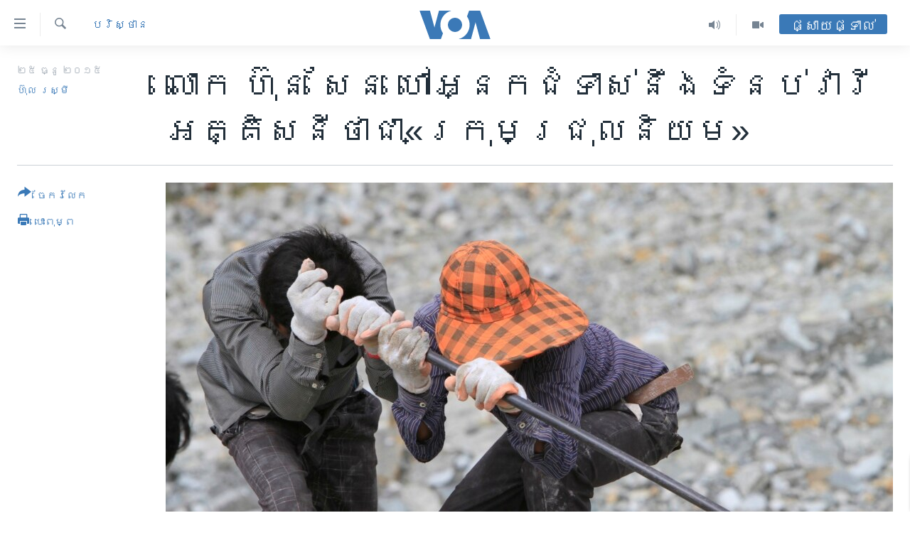

--- FILE ---
content_type: text/html; charset=utf-8
request_url: https://khmer.voanews.com/a/hun-sen-slams-activists-opposing-hydropower-dams/3117402.html
body_size: 18339
content:

<!DOCTYPE html>
<html lang="km" dir="ltr" class="no-js">
<head>
<link href="/Content/responsive/VOA/km-KH/VOA-km-KH.css?&amp;av=0.0.0.0&amp;cb=306" rel="stylesheet"/>
<script src="https://tags.voanews.com/voa-pangea/prod/utag.sync.js"></script> <script type='text/javascript' src='https://www.youtube.com/iframe_api' async></script>
<script type="text/javascript">
//a general 'js' detection, must be on top level in <head>, due to CSS performance
document.documentElement.className = "js";
var cacheBuster = "306";
var appBaseUrl = "/";
var imgEnhancerBreakpoints = [0, 144, 256, 408, 650, 1023, 1597];
var isLoggingEnabled = false;
var isPreviewPage = false;
var isLivePreviewPage = false;
if (!isPreviewPage) {
window.RFE = window.RFE || {};
window.RFE.cacheEnabledByParam = window.location.href.indexOf('nocache=1') === -1;
const url = new URL(window.location.href);
const params = new URLSearchParams(url.search);
// Remove the 'nocache' parameter
params.delete('nocache');
// Update the URL without the 'nocache' parameter
url.search = params.toString();
window.history.replaceState(null, '', url.toString());
} else {
window.addEventListener('load', function() {
const links = window.document.links;
for (let i = 0; i < links.length; i++) {
links[i].href = '#';
links[i].target = '_self';
}
})
}
var pwaEnabled = false;
var swCacheDisabled;
</script>
<meta charset="utf-8" />
<title>លោក​ ហ៊ុន សែន​ ហៅ​អ្នក​ជំទាស់​នឹង​ទំនប់​វារីអគ្គិសនី​ថា​ជា​&#171;ក្រុម​ជ្រុល​និយម&#187;</title>
<meta name="description" content="លោក​នាយក​រដ្ឋមន្ត្រី ហ៊ុន​ សែន​ បាន​ហៅ​សកម្មជន​បរិស្ថាន​ដែល​ជំទាស់​នឹង​ការ​សាង​សង់​ទំនប់​វារី​អគ្គិសនី​ថា​ជា​ក្រុម​បរិស្ថាន​ជ្រុល​និយមដែល​មិន​ព្រម​ទទួល​យក​ការ​អភិវឌ្ឍ​ថ្មីៗ​សម្រាប់​ជា​ប្រយោជន៍​មនុស្ស​រាប់​លាន​នាក់។" />
<meta name="keywords" content="កម្ពុជា, នយោបាយ, បរិស្ថាន, សិទ្ធិ​មនុស្ស" />
<meta name="viewport" content="width=device-width, initial-scale=1.0" />
<meta http-equiv="X-UA-Compatible" content="IE=edge" />
<meta name="robots" content="max-image-preview:large"><meta property="fb:pages" content="154829473799" />
<meta name="msvalidate.01" content="3286EE554B6F672A6F2E608C02343C0E" />
<meta name="google-site-verification" content="9N67UibWUmTgBbmaYWYsq5uN7iR6xbECfPAJOqOdq1I" />
<link href="http://www.voacambodia.com/content/hun-sen-slams-activists-opposing-hydropower-dams/3117183.html" rel="canonical" />
<meta name="apple-mobile-web-app-title" content="វីអូអេ" />
<meta name="apple-mobile-web-app-status-bar-style" content="black" />
<meta name="apple-itunes-app" content="app-id=632618796, app-argument=//3117402.ltr" />
<meta content="លោក​ ហ៊ុន សែន​ ហៅ​អ្នក​ជំទាស់​នឹង​ទំនប់​វារីអគ្គិសនី​ថា​ជា​«ក្រុម​ជ្រុល​និយម»" property="og:title" />
<meta content="លោក​នាយក​រដ្ឋមន្ត្រី ហ៊ុន​ សែន​ បាន​ហៅ​សកម្មជន​បរិស្ថាន​ដែល​ជំទាស់​នឹង​ការ​សាង​សង់​ទំនប់​វារី​អគ្គិសនី​ថា​ជា​ក្រុម​បរិស្ថាន​ជ្រុល​និយមដែល​មិន​ព្រម​ទទួល​យក​ការ​អភិវឌ្ឍ​ថ្មីៗ​សម្រាប់​ជា​ប្រយោជន៍​មនុស្ស​រាប់​លាន​នាក់។" property="og:description" />
<meta content="article" property="og:type" />
<meta content="https://khmer.voanews.com/a/hun-sen-slams-activists-opposing-hydropower-dams/3117402.html" property="og:url" />
<meta content="វីអូអេ" property="og:site_name" />
<meta content="https://www.facebook.com/VOAKhmer" property="article:publisher" />
<meta content="https://gdb.voanews.com/f0712fb3-f872-4297-a62b-729f9f307fba_cx0_cy10_cw0_w1200_h630.jpg" property="og:image" />
<meta content="1200" property="og:image:width" />
<meta content="630" property="og:image:height" />
<meta content="184356595034015" property="fb:app_id" />
<meta content="ហ៊ុល រស្មី" name="Author" />
<meta content="summary_large_image" name="twitter:card" />
<meta content="@voakhmer" name="twitter:site" />
<meta content="https://gdb.voanews.com/f0712fb3-f872-4297-a62b-729f9f307fba_cx0_cy10_cw0_w1200_h630.jpg" name="twitter:image" />
<meta content="លោក​ ហ៊ុន សែន​ ហៅ​អ្នក​ជំទាស់​នឹង​ទំនប់​វារីអគ្គិសនី​ថា​ជា​«ក្រុម​ជ្រុល​និយម»" name="twitter:title" />
<meta content="លោក​នាយក​រដ្ឋមន្ត្រី ហ៊ុន​ សែន​ បាន​ហៅ​សកម្មជន​បរិស្ថាន​ដែល​ជំទាស់​នឹង​ការ​សាង​សង់​ទំនប់​វារី​អគ្គិសនី​ថា​ជា​ក្រុម​បរិស្ថាន​ជ្រុល​និយមដែល​មិន​ព្រម​ទទួល​យក​ការ​អភិវឌ្ឍ​ថ្មីៗ​សម្រាប់​ជា​ប្រយោជន៍​មនុស្ស​រាប់​លាន​នាក់។" name="twitter:description" />
<link rel="amphtml" href="https://khmer.voanews.com/amp/hun-sen-slams-activists-opposing-hydropower-dams/3117402.html" />
<script type="application/ld+json">{"articleSection":"បរិស្ថាន","isAccessibleForFree":true,"headline":"លោក​ ហ៊ុន សែន​ ហៅ​អ្នក​ជំទាស់​នឹង​ទំនប់​វារីអគ្គិសនី​ថា​ជា​«ក្រុម​ជ្រុល​និយម»","inLanguage":"km-KH","keywords":"កម្ពុជា, នយោបាយ, បរិស្ថាន, សិទ្ធិ​មនុស្ស","author":{"@type":"Person","url":"https://khmer.voanews.com/author/ហ៊ុល-រស្មី/uiq_i","description":"លោក ហ៊ុល រស្មី គឺជាអ្នករាយការណ៍ព័ត៌មានឲ្យវីអូអេ ប្រចាំរាជធានីភ្នំពេញនៃប្រទេសកម្ពុជា។ សេចក្តីរាយការណ៍របស់លោក ផ្តោតលើនយោបាយកម្ពុជា សិទ្ធិមនុស្ស សិទ្ធិសហជីព កម្មករនិងពលករចំណាកស្រុក។","image":{"@type":"ImageObject","url":"https://gdb.voanews.com/877f575e-3d66-40ca-8cca-7b87f0280f15.jpg"},"name":"ហ៊ុល រស្មី"},"datePublished":"2015-12-24 18:35:01Z","dateModified":"2015-12-24 18:43:01Z","publisher":{"logo":{"width":512,"height":220,"@type":"ImageObject","url":"https://khmer.voanews.com/Content/responsive/VOA/km-KH/img/logo.png"},"@type":"NewsMediaOrganization","url":"https://khmer.voanews.com","sameAs":["https://www.facebook.com/VOAKhmer","https://twitter.com/voakhmer","https://www.youtube.com/VOAKhmer","https://www.instagram.com/voakhmer/","https://t.me/voakhmer"],"name":"វីអូអេ - VOA Khmer","alternateName":""},"@context":"https://schema.org","@type":"NewsArticle","mainEntityOfPage":"https://khmer.voanews.com/a/hun-sen-slams-activists-opposing-hydropower-dams/3117402.html","url":"https://khmer.voanews.com/a/hun-sen-slams-activists-opposing-hydropower-dams/3117402.html","description":"លោក​នាយក​រដ្ឋមន្ត្រី ហ៊ុន​ សែន​ បាន​ហៅ​សកម្មជន​បរិស្ថាន​ដែល​ជំទាស់​នឹង​ការ​សាង​សង់​ទំនប់​វារី​អគ្គិសនី​ថា​ជា​ក្រុម​បរិស្ថាន​ជ្រុល​និយមដែល​មិន​ព្រម​ទទួល​យក​ការ​អភិវឌ្ឍ​ថ្មីៗ​សម្រាប់​ជា​ប្រយោជន៍​មនុស្ស​រាប់​លាន​នាក់។","image":{"width":1080,"height":608,"@type":"ImageObject","url":"https://gdb.voanews.com/f0712fb3-f872-4297-a62b-729f9f307fba_cx0_cy10_cw0_w1080_h608.jpg"},"name":"លោក​ ហ៊ុន សែន​ ហៅ​អ្នក​ជំទាស់​នឹង​ទំនប់​វារីអគ្គិសនី​ថា​ជា​«ក្រុម​ជ្រុល​និយម»"}</script>
<script src="/Scripts/responsive/infographics.b?v=dVbZ-Cza7s4UoO3BqYSZdbxQZVF4BOLP5EfYDs4kqEo1&amp;av=0.0.0.0&amp;cb=306"></script>
<script src="/Scripts/responsive/loader.b?v=Q26XNwrL6vJYKjqFQRDnx01Lk2pi1mRsuLEaVKMsvpA1&amp;av=0.0.0.0&amp;cb=306"></script>
<link rel="icon" type="image/svg+xml" href="/Content/responsive/VOA/img/webApp/favicon.svg" />
<link rel="alternate icon" href="/Content/responsive/VOA/img/webApp/favicon.ico" />
<link rel="apple-touch-icon" sizes="152x152" href="/Content/responsive/VOA/img/webApp/ico-152x152.png" />
<link rel="apple-touch-icon" sizes="144x144" href="/Content/responsive/VOA/img/webApp/ico-144x144.png" />
<link rel="apple-touch-icon" sizes="114x114" href="/Content/responsive/VOA/img/webApp/ico-114x114.png" />
<link rel="apple-touch-icon" sizes="72x72" href="/Content/responsive/VOA/img/webApp/ico-72x72.png" />
<link rel="apple-touch-icon-precomposed" href="/Content/responsive/VOA/img/webApp/ico-57x57.png" />
<link rel="icon" sizes="192x192" href="/Content/responsive/VOA/img/webApp/ico-192x192.png" />
<link rel="icon" sizes="128x128" href="/Content/responsive/VOA/img/webApp/ico-128x128.png" />
<meta name="msapplication-TileColor" content="#ffffff" />
<meta name="msapplication-TileImage" content="/Content/responsive/VOA/img/webApp/ico-144x144.png" />
<link rel="alternate" type="application/rss+xml" title="VOA - Top Stories [RSS]" href="/api/" />
<link rel="sitemap" type="application/rss+xml" href="/sitemap.xml" />
</head>
<body class=" nav-no-loaded cc_theme pg-article print-lay-article js-category-to-nav nojs-images ">
<script type="text/javascript" >
var analyticsData = {url:"https://khmer.voanews.com/a/hun-sen-slams-activists-opposing-hydropower-dams/3117402.html",property_id:"467",article_uid:"3117402",page_title:"លោក​ ហ៊ុន សែន​ ហៅ​អ្នក​ជំទាស់​នឹង​ទំនប់​វារីអគ្គិសនី​ថា​ជា​«ក្រុម​ជ្រុល​និយម»",page_type:"article",content_type:"article",subcontent_type:"article",last_modified:"2015-12-24 18:43:01Z",pub_datetime:"2015-12-24 18:35:01Z",pub_year:"2015",pub_month:"12",pub_day:"24",pub_hour:"18",pub_weekday:"Thursday",section:"បរិស្ថាន",english_section:"environment",byline:"ហ៊ុល រស្មី",categories:"cambodia,politics,environment,human-rights",domain:"khmer.voanews.com",language:"Khmer",language_service:"VOA Khmer",platform:"web",copied:"yes",copied_article:"3117183|422|Khmer|2015-12-24",copied_title:"Hun Sen Slams Activists Opposing Hydropower Dams",runs_js:"Yes",cms_release:"8.44.0.0.306",enviro_type:"prod",slug:"hun-sen-slams-activists-opposing-hydropower-dams",entity:"VOA",short_language_service:"KHM",platform_short:"W",page_name:"លោក​ ហ៊ុន សែន​ ហៅ​អ្នក​ជំទាស់​នឹង​ទំនប់​វារីអគ្គិសនី​ថា​ជា​«ក្រុម​ជ្រុល​និយម»"};
</script>
<noscript><iframe src="https://www.googletagmanager.com/ns.html?id=GTM-N8MP7P" height="0" width="0" style="display:none;visibility:hidden"></iframe></noscript><script type="text/javascript" data-cookiecategory="analytics">
var gtmEventObject = Object.assign({}, analyticsData, {event: 'page_meta_ready'});window.dataLayer = window.dataLayer || [];window.dataLayer.push(gtmEventObject);
if (top.location === self.location) { //if not inside of an IFrame
var renderGtm = "true";
if (renderGtm === "true") {
(function(w,d,s,l,i){w[l]=w[l]||[];w[l].push({'gtm.start':new Date().getTime(),event:'gtm.js'});var f=d.getElementsByTagName(s)[0],j=d.createElement(s),dl=l!='dataLayer'?'&l='+l:'';j.async=true;j.src='//www.googletagmanager.com/gtm.js?id='+i+dl;f.parentNode.insertBefore(j,f);})(window,document,'script','dataLayer','GTM-N8MP7P');
}
}
</script>
<!--Analytics tag js version start-->
<script type="text/javascript" data-cookiecategory="analytics">
var utag_data = Object.assign({}, analyticsData, {});
if(typeof(TealiumTagFrom)==='function' && typeof(TealiumTagSearchKeyword)==='function') {
var utag_from=TealiumTagFrom();var utag_searchKeyword=TealiumTagSearchKeyword();
if(utag_searchKeyword!=null && utag_searchKeyword!=='' && utag_data["search_keyword"]==null) utag_data["search_keyword"]=utag_searchKeyword;if(utag_from!=null && utag_from!=='') utag_data["from"]=TealiumTagFrom();}
if(window.top!== window.self&&utag_data.page_type==="snippet"){utag_data.page_type = 'iframe';}
try{if(window.top!==window.self&&window.self.location.hostname===window.top.location.hostname){utag_data.platform = 'self-embed';utag_data.platform_short = 'se';}}catch(e){if(window.top!==window.self&&window.self.location.search.includes("platformType=self-embed")){utag_data.platform = 'cross-promo';utag_data.platform_short = 'cp';}}
(function(a,b,c,d){ a="https://tags.voanews.com/voa-pangea/prod/utag.js"; b=document;c="script";d=b.createElement(c);d.src=a;d.type="text/java"+c;d.async=true; a=b.getElementsByTagName(c)[0];a.parentNode.insertBefore(d,a); })();
</script>
<!--Analytics tag js version end-->
<!-- Analytics tag management NoScript -->
<noscript>
<img style="position: absolute; border: none;" src="https://ssc.voanews.com/b/ss/bbgprod,bbgentityvoa/1/G.4--NS/548700751?pageName=voa%3akhm%3aw%3aarticle%3a%e1%9e%9b%e1%9f%84%e1%9e%80%e2%80%8b%20%e1%9e%a0%e1%9f%8a%e1%9e%bb%e1%9e%93%20%e1%9e%9f%e1%9f%82%e1%9e%93%e2%80%8b%20%e1%9e%a0%e1%9f%85%e2%80%8b%e1%9e%a2%e1%9f%92%e1%9e%93%e1%9e%80%e2%80%8b%e1%9e%87%e1%9f%86%e1%9e%91%e1%9e%b6%e1%9e%9f%e1%9f%8b%e2%80%8b%e1%9e%93%e1%9e%b9%e1%9e%84%e2%80%8b%e1%9e%91%e1%9f%86%e1%9e%93%e1%9e%94%e1%9f%8b%e2%80%8b%e1%9e%9c%e1%9e%b6%e1%9e%9a%e1%9e%b8%e1%9e%a2%e1%9e%82%e1%9f%92%e1%9e%82%e1%9e%b7%e1%9e%9f%e1%9e%93%e1%9e%b8%e2%80%8b%e1%9e%90%e1%9e%b6%e2%80%8b%e1%9e%87%e1%9e%b6%e2%80%8b%c2%ab%e1%9e%80%e1%9f%92%e1%9e%9a%e1%9e%bb%e1%9e%98%e2%80%8b%e1%9e%87%e1%9f%92%e1%9e%9a%e1%9e%bb%e1%9e%9b%e2%80%8b%e1%9e%93%e1%9e%b7%e1%9e%99%e1%9e%98%c2%bb&amp;c6=%e1%9e%9b%e1%9f%84%e1%9e%80%e2%80%8b%20%e1%9e%a0%e1%9f%8a%e1%9e%bb%e1%9e%93%20%e1%9e%9f%e1%9f%82%e1%9e%93%e2%80%8b%20%e1%9e%a0%e1%9f%85%e2%80%8b%e1%9e%a2%e1%9f%92%e1%9e%93%e1%9e%80%e2%80%8b%e1%9e%87%e1%9f%86%e1%9e%91%e1%9e%b6%e1%9e%9f%e1%9f%8b%e2%80%8b%e1%9e%93%e1%9e%b9%e1%9e%84%e2%80%8b%e1%9e%91%e1%9f%86%e1%9e%93%e1%9e%94%e1%9f%8b%e2%80%8b%e1%9e%9c%e1%9e%b6%e1%9e%9a%e1%9e%b8%e1%9e%a2%e1%9e%82%e1%9f%92%e1%9e%82%e1%9e%b7%e1%9e%9f%e1%9e%93%e1%9e%b8%e2%80%8b%e1%9e%90%e1%9e%b6%e2%80%8b%e1%9e%87%e1%9e%b6%e2%80%8b%c2%ab%e1%9e%80%e1%9f%92%e1%9e%9a%e1%9e%bb%e1%9e%98%e2%80%8b%e1%9e%87%e1%9f%92%e1%9e%9a%e1%9e%bb%e1%9e%9b%e2%80%8b%e1%9e%93%e1%9e%b7%e1%9e%99%e1%9e%98%c2%bb&amp;v36=8.44.0.0.306&amp;v6=D=c6&amp;g=https%3a%2f%2fkhmer.voanews.com%2fa%2fhun-sen-slams-activists-opposing-hydropower-dams%2f3117402.html&amp;c1=D=g&amp;v1=D=g&amp;events=event1,event52&amp;c16=voa%20khmer&amp;v16=D=c16&amp;c5=environment&amp;v5=D=c5&amp;ch=%e1%9e%94%e1%9e%9a%e1%9e%b7%e1%9e%9f%e1%9f%92%e1%9e%90%e1%9e%b6%e1%9e%93&amp;c15=khmer&amp;v15=D=c15&amp;c4=article&amp;v4=D=c4&amp;c14=3117402&amp;v14=D=c14&amp;v20=no&amp;c17=web&amp;v17=D=c17&amp;mcorgid=518abc7455e462b97f000101%40adobeorg&amp;server=khmer.voanews.com&amp;pageType=D=c4&amp;ns=bbg&amp;v29=D=server&amp;v25=voa&amp;v30=467&amp;v105=D=User-Agent " alt="analytics" width="1" height="1" /></noscript>
<!-- End of Analytics tag management NoScript -->
<!--*** Accessibility links - For ScreenReaders only ***-->
<section>
<div class="sr-only">
<h2>ភ្ជាប់​ទៅ​គេហទំព័រ​ទាក់ទង</h2>
<ul>
<li><a href="#content" data-disable-smooth-scroll="1">រំលង​និង​ចូល​ទៅ​​ទំព័រ​ព័ត៌មាន​​តែ​ម្តង</a></li>
<li><a href="#navigation" data-disable-smooth-scroll="1">រំលង​និង​ចូល​ទៅ​ទំព័រ​រចនាសម្ព័ន្ធ​</a></li>
<li><a href="#txtHeaderSearch" data-disable-smooth-scroll="1">រំលង​និង​ចូល​ទៅ​កាន់​ទំព័រ​ស្វែង​រក</a></li>
</ul>
</div>
</section>
<div dir="ltr">
<div id="page">
<aside>
<div class="c-lightbox overlay-modal">
<div class="c-lightbox__intro">
<h2 class="c-lightbox__intro-title"></h2>
<button class="btn btn--rounded c-lightbox__btn c-lightbox__intro-next" title="បន្ទាប់">
<span class="ico ico--rounded ico-chevron-forward"></span>
<span class="sr-only">បន្ទាប់</span>
</button>
</div>
<div class="c-lightbox__nav">
<button class="btn btn--rounded c-lightbox__btn c-lightbox__btn--close" title="បិទ">
<span class="ico ico--rounded ico-close"></span>
<span class="sr-only">បិទ</span>
</button>
<button class="btn btn--rounded c-lightbox__btn c-lightbox__btn--prev" title="មុន">
<span class="ico ico--rounded ico-chevron-backward"></span>
<span class="sr-only">មុន</span>
</button>
<button class="btn btn--rounded c-lightbox__btn c-lightbox__btn--next" title="បន្ទាប់">
<span class="ico ico--rounded ico-chevron-forward"></span>
<span class="sr-only">បន្ទាប់</span>
</button>
</div>
<div class="c-lightbox__content-wrap">
<figure class="c-lightbox__content">
<span class="c-spinner c-spinner--lightbox">
<img src="/Content/responsive/img/player-spinner.png"
alt="សូម​រង់ចាំ"
title="សូម​រង់ចាំ" />
</span>
<div class="c-lightbox__img">
<div class="thumb">
<img src="" alt="" />
</div>
</div>
<figcaption>
<div class="c-lightbox__info c-lightbox__info--foot">
<span class="c-lightbox__counter"></span>
<span class="caption c-lightbox__caption"></span>
</div>
</figcaption>
</figure>
</div>
<div class="hidden">
<div class="content-advisory__box content-advisory__box--lightbox">
<span class="content-advisory__box-text">This image contains sensitive content which some people may find offensive or disturbing.</span>
<button class="btn btn--transparent content-advisory__box-btn m-t-md" value="text" type="button">
<span class="btn__text">
Click to reveal
</span>
</button>
</div>
</div>
</div>
<div class="print-dialogue">
<div class="container">
<h3 class="print-dialogue__title section-head">ជម្រើស​ក្នុង​ការ​បោះពុម្ព</h3>
<div class="print-dialogue__opts">
<ul class="print-dialogue__opt-group">
<li class="form__group form__group--checkbox">
<input class="form__check " id="checkboxImages" name="checkboxImages" type="checkbox" checked="checked" />
<label for="checkboxImages" class="form__label m-t-md">រូបថត</label>
</li>
<li class="form__group form__group--checkbox">
<input class="form__check " id="checkboxMultimedia" name="checkboxMultimedia" type="checkbox" checked="checked" />
<label for="checkboxMultimedia" class="form__label m-t-md">ពហុព័ត៌មាន</label>
</li>
</ul>
<ul class="print-dialogue__opt-group">
<li class="form__group form__group--checkbox">
<input class="form__check " id="checkboxEmbedded" name="checkboxEmbedded" type="checkbox" checked="checked" />
<label for="checkboxEmbedded" class="form__label m-t-md">ខ្លឹមសារ​ព័ត៌មាន​ដែល​ភ្ជាប់​ពី​ទំព័រ​ផ្សេង</label>
</li>
<li class="hidden">
<input class="form__check " id="checkboxComments" name="checkboxComments" type="checkbox" />
<label for="checkboxComments" class="form__label m-t-md">មតិ</label>
</li>
</ul>
</div>
<div class="print-dialogue__buttons">
<button class="btn btn--secondary close-button" type="button" title="បោះបង់">
<span class="btn__text ">បោះបង់</span>
</button>
<button class="btn btn-cust-print m-l-sm" type="button" title="បោះពុម្ព">
<span class="btn__text ">បោះពុម្ព</span>
</button>
</div>
</div>
</div>
<div class="ctc-message pos-fix">
<div class="ctc-message__inner">Link has been copied to clipboard</div>
</div>
</aside>
<div class="hdr-20 hdr-20--big">
<div class="hdr-20__inner">
<div class="hdr-20__max pos-rel">
<div class="hdr-20__side hdr-20__side--primary d-flex">
<label data-for="main-menu-ctrl" data-switcher-trigger="true" data-switch-target="main-menu-ctrl" class="burger hdr-trigger pos-rel trans-trigger" data-trans-evt="click" data-trans-id="menu">
<span class="ico ico-close hdr-trigger__ico hdr-trigger__ico--close burger__ico burger__ico--close"></span>
<span class="ico ico-menu hdr-trigger__ico hdr-trigger__ico--open burger__ico burger__ico--open"></span>
</label>
<div class="menu-pnl pos-fix trans-target" data-switch-target="main-menu-ctrl" data-trans-id="menu">
<div class="menu-pnl__inner">
<nav class="main-nav menu-pnl__item menu-pnl__item--first">
<ul class="main-nav__list accordeon" data-analytics-tales="false" data-promo-name="link" data-location-name="nav,secnav">
<li class="main-nav__item">
<a class="main-nav__item-name main-nav__item-name--link" href="/p/6039.html" title="កម្ពុជា" data-item-name="cambodia-news" >កម្ពុជា</a>
</li>
<li class="main-nav__item">
<a class="main-nav__item-name main-nav__item-name--link" href="https://khmer.voanews.com/p/7317.html" title="អន្តរជាតិ" target="_blank" rel="noopener">អន្តរជាតិ</a>
</li>
<li class="main-nav__item">
<a class="main-nav__item-name main-nav__item-name--link" href="/z/2290" title="អាមេរិក" data-item-name="united-states" >អាមេរិក</a>
</li>
<li class="main-nav__item">
<a class="main-nav__item-name main-nav__item-name--link" href="/z/7448" title="ចិន" data-item-name="China-news" >ចិន</a>
</li>
<li class="main-nav__item">
<a class="main-nav__item-name main-nav__item-name--link" href="/hellovoa" title="ហេឡូវីអូអេ" data-item-name="hello-voa-show" >ហេឡូវីអូអេ</a>
</li>
<li class="main-nav__item">
<a class="main-nav__item-name main-nav__item-name--link" href="/creativecambodia" title="កម្ពុជាច្នៃប្រតិដ្ឋ" data-item-name="creativecambodia" >កម្ពុជាច្នៃប្រតិដ្ឋ</a>
</li>
<li class="main-nav__item">
<a class="main-nav__item-name main-nav__item-name--link" href="/newsevents" title="ព្រឹត្តិការណ៍ព័ត៌មាន" data-item-name="news-events" >ព្រឹត្តិការណ៍ព័ត៌មាន</a>
</li>
<li class="main-nav__item">
<a class="main-nav__item-name main-nav__item-name--link" href="https://khmer.voanews.com/programs/tv" title="ទូរទស្សន៍ / វីដេអូ​" >ទូរទស្សន៍ / វីដេអូ​</a>
</li>
<li class="main-nav__item">
<a class="main-nav__item-name main-nav__item-name--link" href="http://khmer.voanews.com/programindex.html" title="វិទ្យុ / ផតខាសថ៍" >វិទ្យុ / ផតខាសថ៍</a>
</li>
<li class="main-nav__item">
<a class="main-nav__item-name main-nav__item-name--link" href="/allprograms" title="កម្មវិធីទាំងអស់" data-item-name="allprograms" >កម្មវិធីទាំងអស់</a>
</li>
</ul>
</nav>
<div class="menu-pnl__item">
<a href="https://www.voacambodia.com/" class="menu-pnl__item-link" alt="Khmer English">Khmer English</a>
</div>
<div class="menu-pnl__item menu-pnl__item--social">
<h5 class="menu-pnl__sub-head">បណ្តាញ​សង្គម</h5>
<a href="https://www.facebook.com/VOAKhmer" title="តាមដាន​​តាម​ Facebook" data-analytics-text="follow_on_facebook" class="btn btn--rounded btn--social-inverted menu-pnl__btn js-social-btn btn-facebook" target="_blank" rel="noopener">
<span class="ico ico-facebook-alt ico--rounded"></span>
</a>
<a href="https://twitter.com/voakhmer" title="តាមដាន​​តាម​ Twitter" data-analytics-text="follow_on_twitter" class="btn btn--rounded btn--social-inverted menu-pnl__btn js-social-btn btn-twitter" target="_blank" rel="noopener">
<span class="ico ico-twitter ico--rounded"></span>
</a>
<a href="https://www.youtube.com/VOAKhmer" title="តាមដាន​​តាម​ YouTube" data-analytics-text="follow_on_youtube" class="btn btn--rounded btn--social-inverted menu-pnl__btn js-social-btn btn-youtube" target="_blank" rel="noopener">
<span class="ico ico-youtube ico--rounded"></span>
</a>
<a href="https://www.instagram.com/voakhmer/" title="Follow us on Instagram" data-analytics-text="follow_on_instagram" class="btn btn--rounded btn--social-inverted menu-pnl__btn js-social-btn btn-instagram" target="_blank" rel="noopener">
<span class="ico ico-instagram ico--rounded"></span>
</a>
</div>
<div class="menu-pnl__item">
<a href="/navigation/allsites" class="menu-pnl__item-link">
<span class="ico ico-languages "></span>
ភាសា
</a>
</div>
</div>
</div>
<label data-for="top-search-ctrl" data-switcher-trigger="true" data-switch-target="top-search-ctrl" class="top-srch-trigger hdr-trigger">
<span class="ico ico-close hdr-trigger__ico hdr-trigger__ico--close top-srch-trigger__ico top-srch-trigger__ico--close"></span>
<span class="ico ico-search hdr-trigger__ico hdr-trigger__ico--open top-srch-trigger__ico top-srch-trigger__ico--open"></span>
</label>
<div class="srch-top srch-top--in-header" data-switch-target="top-search-ctrl">
<div class="container">
<form action="/s" class="srch-top__form srch-top__form--in-header" id="form-topSearchHeader" method="get" role="search"><label for="txtHeaderSearch" class="sr-only">ស្វែង​រក</label>
<input type="text" id="txtHeaderSearch" name="k" placeholder="ស្វែង​រក​ពាក្យ..." accesskey="s" value="" class="srch-top__input analyticstag-event" onkeydown="if (event.keyCode === 13) { FireAnalyticsTagEventOnSearch('search', $dom.get('#txtHeaderSearch')[0].value) }" />
<button title="ស្វែង​រក" type="submit" class="btn btn--top-srch analyticstag-event" onclick="FireAnalyticsTagEventOnSearch('search', $dom.get('#txtHeaderSearch')[0].value) ">
<span class="ico ico-search"></span>
</button></form>
</div>
</div>
<a href="/" class="main-logo-link">
<img src="/Content/responsive/VOA/km-KH/img/logo-compact.svg" class="main-logo main-logo--comp" alt="site logo">
<img src="/Content/responsive/VOA/km-KH/img/logo.svg" class="main-logo main-logo--big" alt="site logo">
</a>
</div>
<div class="hdr-20__side hdr-20__side--secondary d-flex">
<a href="/p/6001.html" title="Video" class="hdr-20__secondary-item" data-item-name="video">
<span class="ico ico-video hdr-20__secondary-icon"></span>
</a>
<a href="/programs/radio" title="Audio" class="hdr-20__secondary-item" data-item-name="audio">
<span class="ico ico-audio hdr-20__secondary-icon"></span>
</a>
<a href="/s" title="ស្វែង​រក" class="hdr-20__secondary-item hdr-20__secondary-item--search" data-item-name="search">
<span class="ico ico-search hdr-20__secondary-icon hdr-20__secondary-icon--search"></span>
</a>
<div class="hdr-20__secondary-item live-b-drop">
<div class="live-b-drop__off">
<a href="/live/" class="live-b-drop__link" title="ផ្សាយផ្ទាល់" data-item-name="live">
<span class="badge badge--live-btn badge--live-btn-off">
ផ្សាយផ្ទាល់
</span>
</a>
</div>
<div class="live-b-drop__on hidden">
<label data-for="live-ctrl" data-switcher-trigger="true" data-switch-target="live-ctrl" class="live-b-drop__label pos-rel">
<span class="badge badge--live badge--live-btn">
ផ្សាយផ្ទាល់
</span>
<span class="ico ico-close live-b-drop__label-ico live-b-drop__label-ico--close"></span>
</label>
<div class="live-b-drop__panel" id="targetLivePanelDiv" data-switch-target="live-ctrl"></div>
</div>
</div>
<div class="srch-bottom">
<form action="/s" class="srch-bottom__form d-flex" id="form-bottomSearch" method="get" role="search"><label for="txtSearch" class="sr-only">ស្វែង​រក</label>
<input type="search" id="txtSearch" name="k" placeholder="ស្វែង​រក​ពាក្យ..." accesskey="s" value="" class="srch-bottom__input analyticstag-event" onkeydown="if (event.keyCode === 13) { FireAnalyticsTagEventOnSearch('search', $dom.get('#txtSearch')[0].value) }" />
<button title="ស្វែង​រក" type="submit" class="btn btn--bottom-srch analyticstag-event" onclick="FireAnalyticsTagEventOnSearch('search', $dom.get('#txtSearch')[0].value) ">
<span class="ico ico-search"></span>
</button></form>
</div>
</div>
<img src="/Content/responsive/VOA/km-KH/img/logo-print.gif" class="logo-print" alt="site logo">
<img src="/Content/responsive/VOA/km-KH/img/logo-print_color.png" class="logo-print logo-print--color" alt="site logo">
</div>
</div>
</div>
<script>
if (document.body.className.indexOf('pg-home') > -1) {
var nav2In = document.querySelector('.hdr-20__inner');
var nav2Sec = document.querySelector('.hdr-20__side--secondary');
var secStyle = window.getComputedStyle(nav2Sec);
if (nav2In && window.pageYOffset < 150 && secStyle['position'] !== 'fixed') {
nav2In.classList.add('hdr-20__inner--big')
}
}
</script>
<div class="c-hlights c-hlights--breaking c-hlights--no-item" data-hlight-display="mobile,desktop">
<div class="c-hlights__wrap container p-0">
<div class="c-hlights__nav">
<a role="button" href="#" title="មុន">
<span class="ico ico-chevron-backward m-0"></span>
<span class="sr-only">មុន</span>
</a>
<a role="button" href="#" title="បន្ទាប់">
<span class="ico ico-chevron-forward m-0"></span>
<span class="sr-only">បន្ទាប់</span>
</a>
</div>
<span class="c-hlights__label">
<span class="">ព័ត៌មាន​​ថ្មី</span>
<span class="switcher-trigger">
<label data-for="more-less-1" data-switcher-trigger="true" class="switcher-trigger__label switcher-trigger__label--more p-b-0" title="ផ្សេង​ទៀត">
<span class="ico ico-chevron-down"></span>
</label>
<label data-for="more-less-1" data-switcher-trigger="true" class="switcher-trigger__label switcher-trigger__label--less p-b-0" title="បិទ">
<span class="ico ico-chevron-up"></span>
</label>
</span>
</span>
<ul class="c-hlights__items switcher-target" data-switch-target="more-less-1">
</ul>
</div>
</div> <div id="content">
<main class="container">
<div class="hdr-container">
<div class="row">
<div class="col-category col-xs-12 col-md-2 pull-left"> <div class="category js-category">
<a class="" href="/z/2281">បរិស្ថាន</a> </div>
</div><div class="col-title col-xs-12 col-md-10 pull-right"> <h1 class="title pg-title">
លោក​ ហ៊ុន សែន​ ហៅ​អ្នក​ជំទាស់​នឹង​ទំនប់​វារីអគ្គិសនី​ថា​ជា​&#171;ក្រុម​ជ្រុល​និយម&#187;
</h1>
</div><div class="col-publishing-details col-xs-12 col-sm-12 col-md-2 pull-left"> <div class="publishing-details ">
<div class="published">
<span class="date" >
<time pubdate="pubdate" datetime="2015-12-25T01:35:01+07:00">
២៥ ធ្នូ ២០១៥
</time>
</span>
</div>
<div class="links">
<ul class="links__list links__list--column">
<li class="links__item">
<a class="links__item-link" href="/author/ហ៊ុល-រស្មី/uiq_i" title="ហ៊ុល រស្មី">ហ៊ុល រស្មី</a>
</li>
</ul>
</div>
</div>
</div><div class="col-lg-12 separator"> <div class="separator">
<hr class="title-line" />
</div>
</div><div class="col-multimedia col-xs-12 col-md-10 pull-right"> <div class="cover-media">
<figure class="media-image js-media-expand">
<div class="img-wrap">
<div class="thumb thumb16_9">
<img src="https://gdb.voanews.com/f0712fb3-f872-4297-a62b-729f9f307fba_cx0_cy10_cw0_w250_r1_s.jpg" alt="រូបឯកសារ៖​ កម្មករ​កំពុង​ប្រើ​ដែក​ដើម្បី​គាស់​ថ្ម​នៅ​កសិដ្ឋាន​សាងសង់​វារីអគ្គិសនី​តាតៃ​ដោយ​ក្រុមហ៊ុន​ចិន​មួយ នៅ​ខេត្ត​កោះកុង កាល​ពី​ថ្ងៃ​ទី៦ ខែ​តុលា ឆ្នាំ​២០១២។ (AP/ហេង ស៊ីនិត)" />
</div>
</div>
<figcaption>
<span class="caption">រូបឯកសារ៖​ កម្មករ​កំពុង​ប្រើ​ដែក​ដើម្បី​គាស់​ថ្ម​នៅ​កសិដ្ឋាន​សាងសង់​វារីអគ្គិសនី​តាតៃ​ដោយ​ក្រុមហ៊ុន​ចិន​មួយ នៅ​ខេត្ត​កោះកុង កាល​ពី​ថ្ងៃ​ទី៦ ខែ​តុលា ឆ្នាំ​២០១២។ (AP/ហេង ស៊ីនិត)</span>
</figcaption>
</figure>
</div>
</div><div class="col-xs-12 col-md-2 pull-left article-share pos-rel"> <div class="share--box">
<div class="sticky-share-container" style="display:none">
<div class="container">
<a href="https://khmer.voanews.com" id="logo-sticky-share">&nbsp;</a>
<div class="pg-title pg-title--sticky-share">
លោក​ ហ៊ុន សែន​ ហៅ​អ្នក​ជំទាស់​នឹង​ទំនប់​វារីអគ្គិសនី​ថា​ជា​&#171;ក្រុម​ជ្រុល​និយម&#187;
</div>
<div class="sticked-nav-actions">
<!--This part is for sticky navigation display-->
<p class="buttons link-content-sharing p-0 ">
<button class="btn btn--link btn-content-sharing p-t-0 " id="btnContentSharing" value="text" role="Button" type="" title="ជ្រើសរើស​​មធ្យោបាយ​ចែក​រំលែក​ផ្សេង​ទៀត">
<span class="ico ico-share ico--l"></span>
<span class="btn__text ">
ចែករំលែក
</span>
</button>
</p>
<aside class="content-sharing js-content-sharing js-content-sharing--apply-sticky content-sharing--sticky"
role="complementary"
data-share-url="https://khmer.voanews.com/a/hun-sen-slams-activists-opposing-hydropower-dams/3117402.html" data-share-title="លោក​ ហ៊ុន សែន​ ហៅ​អ្នក​ជំទាស់​នឹង​ទំនប់​វារីអគ្គិសនី​ថា​ជា​&#171;ក្រុម​ជ្រុល​និយម&#187;" data-share-text="លោក​នាយក​រដ្ឋមន្ត្រី ហ៊ុន​ សែន​ បាន​ហៅ​សកម្មជន​បរិស្ថាន​ដែល​ជំទាស់​នឹង​ការ​សាង​សង់​ទំនប់​វារី​អគ្គិសនី​ថា​ជា​ក្រុម​បរិស្ថាន​ជ្រុល​និយមដែល​មិន​ព្រម​ទទួល​យក​ការ​អភិវឌ្ឍ​ថ្មីៗ​សម្រាប់​ជា​ប្រយោជន៍​មនុស្ស​រាប់​លាន​នាក់។">
<div class="content-sharing__popover">
<h6 class="content-sharing__title">ចែករំលែក</h6>
<button href="#close" id="btnCloseSharing" class="btn btn--text-like content-sharing__close-btn">
<span class="ico ico-close ico--l"></span>
</button>
<ul class="content-sharing__list">
<li class="content-sharing__item">
<div class="ctc ">
<input type="text" class="ctc__input" readonly="readonly">
<a href="" js-href="https://khmer.voanews.com/a/hun-sen-slams-activists-opposing-hydropower-dams/3117402.html" class="content-sharing__link ctc__button">
<span class="ico ico-copy-link ico--rounded ico--s"></span>
<span class="content-sharing__link-text">Copy link</span>
</a>
</div>
</li>
<li class="content-sharing__item">
<a href="https://facebook.com/sharer.php?u=https%3a%2f%2fkhmer.voanews.com%2fa%2fhun-sen-slams-activists-opposing-hydropower-dams%2f3117402.html"
data-analytics-text="share_on_facebook"
title="Facebook" target="_blank"
class="content-sharing__link js-social-btn">
<span class="ico ico-facebook ico--rounded ico--s"></span>
<span class="content-sharing__link-text">Facebook</span>
</a>
</li>
<li class="content-sharing__item">
<a href="https://twitter.com/share?url=https%3a%2f%2fkhmer.voanews.com%2fa%2fhun-sen-slams-activists-opposing-hydropower-dams%2f3117402.html&amp;text=%e1%9e%9b%e1%9f%84%e1%9e%80%e2%80%8b+%e1%9e%a0%e1%9f%8a%e1%9e%bb%e1%9e%93+%e1%9e%9f%e1%9f%82%e1%9e%93%e2%80%8b+%e1%9e%a0%e1%9f%85%e2%80%8b%e1%9e%a2%e1%9f%92%e1%9e%93%e1%9e%80%e2%80%8b%e1%9e%87%e1%9f%86%e1%9e%91%e1%9e%b6%e1%9e%9f%e1%9f%8b%e2%80%8b%e1%9e%93%e1%9e%b9%e1%9e%84%e2%80%8b%e1%9e%91%e1%9f%86%e1%9e%93%e1%9e%94%e1%9f%8b%e2%80%8b%e1%9e%9c%e1%9e%b6%e1%9e%9a%e1%9e%b8%e1%9e%a2%e1%9e%82%e1%9f%92%e1%9e%82%e1%9e%b7%e1%9e%9f%e1%9e%93%e1%9e%b8%e2%80%8b%e1%9e%90%e1%9e%b6%e2%80%8b%e1%9e%87%e1%9e%b6%e2%80%8b%c2%ab%e1%9e%80%e1%9f%92%e1%9e%9a%e1%9e%bb%e1%9e%98%e2%80%8b%e1%9e%87%e1%9f%92%e1%9e%9a%e1%9e%bb%e1%9e%9b%e2%80%8b%e1%9e%93%e1%9e%b7%e1%9e%99%e1%9e%98%c2%bb"
data-analytics-text="share_on_twitter"
title="Twitter" target="_blank"
class="content-sharing__link js-social-btn">
<span class="ico ico-twitter ico--rounded ico--s"></span>
<span class="content-sharing__link-text">Twitter</span>
</a>
</li>
<li class="content-sharing__item visible-xs-inline-block visible-sm-inline-block">
<a href="whatsapp://send?text=https%3a%2f%2fkhmer.voanews.com%2fa%2fhun-sen-slams-activists-opposing-hydropower-dams%2f3117402.html"
data-analytics-text="share_on_whatsapp"
title="WhatsApp" target="_blank"
class="content-sharing__link js-social-btn">
<span class="ico ico-whatsapp ico--rounded ico--s"></span>
<span class="content-sharing__link-text">WhatsApp</span>
</a>
</li>
<li class="content-sharing__item visible-md-inline-block visible-lg-inline-block">
<a href="https://web.whatsapp.com/send?text=https%3a%2f%2fkhmer.voanews.com%2fa%2fhun-sen-slams-activists-opposing-hydropower-dams%2f3117402.html"
data-analytics-text="share_on_whatsapp_desktop"
title="WhatsApp" target="_blank"
class="content-sharing__link js-social-btn">
<span class="ico ico-whatsapp ico--rounded ico--s"></span>
<span class="content-sharing__link-text">WhatsApp</span>
</a>
</li>
<li class="content-sharing__item visible-xs-inline-block visible-sm-inline-block">
<a href="https://line.me/R/msg/text/?https%3a%2f%2fkhmer.voanews.com%2fa%2fhun-sen-slams-activists-opposing-hydropower-dams%2f3117402.html"
data-analytics-text="share_on_line"
title="Line" target="_blank"
class="content-sharing__link js-social-btn">
<span class="ico ico-line ico--rounded ico--s"></span>
<span class="content-sharing__link-text">Line</span>
</a>
</li>
<li class="content-sharing__item visible-md-inline-block visible-lg-inline-block">
<a href="https://timeline.line.me/social-plugin/share?url=https%3a%2f%2fkhmer.voanews.com%2fa%2fhun-sen-slams-activists-opposing-hydropower-dams%2f3117402.html"
data-analytics-text="share_on_line_desktop"
title="Line" target="_blank"
class="content-sharing__link js-social-btn">
<span class="ico ico-line ico--rounded ico--s"></span>
<span class="content-sharing__link-text">Line</span>
</a>
</li>
<li class="content-sharing__item">
<a href="mailto:?body=https%3a%2f%2fkhmer.voanews.com%2fa%2fhun-sen-slams-activists-opposing-hydropower-dams%2f3117402.html&amp;subject=លោក​ ហ៊ុន សែន​ ហៅ​អ្នក​ជំទាស់​នឹង​ទំនប់​វារីអគ្គិសនី​ថា​ជា​&#171;ក្រុម​ជ្រុល​និយម&#187;"
title="Email"
class="content-sharing__link ">
<span class="ico ico-email ico--rounded ico--s"></span>
<span class="content-sharing__link-text">Email</span>
</a>
</li>
</ul>
</div>
</aside>
</div>
</div>
</div>
<div class="links">
<p class="buttons link-content-sharing p-0 ">
<button class="btn btn--link btn-content-sharing p-t-0 " id="btnContentSharing" value="text" role="Button" type="" title="ជ្រើសរើស​​មធ្យោបាយ​ចែក​រំលែក​ផ្សេង​ទៀត">
<span class="ico ico-share ico--l"></span>
<span class="btn__text ">
ចែករំលែក
</span>
</button>
</p>
<aside class="content-sharing js-content-sharing " role="complementary"
data-share-url="https://khmer.voanews.com/a/hun-sen-slams-activists-opposing-hydropower-dams/3117402.html" data-share-title="លោក​ ហ៊ុន សែន​ ហៅ​អ្នក​ជំទាស់​នឹង​ទំនប់​វារីអគ្គិសនី​ថា​ជា​&#171;ក្រុម​ជ្រុល​និយម&#187;" data-share-text="លោក​នាយក​រដ្ឋមន្ត្រី ហ៊ុន​ សែន​ បាន​ហៅ​សកម្មជន​បរិស្ថាន​ដែល​ជំទាស់​នឹង​ការ​សាង​សង់​ទំនប់​វារី​អគ្គិសនី​ថា​ជា​ក្រុម​បរិស្ថាន​ជ្រុល​និយមដែល​មិន​ព្រម​ទទួល​យក​ការ​អភិវឌ្ឍ​ថ្មីៗ​សម្រាប់​ជា​ប្រយោជន៍​មនុស្ស​រាប់​លាន​នាក់។">
<div class="content-sharing__popover">
<h6 class="content-sharing__title">ចែករំលែក</h6>
<button href="#close" id="btnCloseSharing" class="btn btn--text-like content-sharing__close-btn">
<span class="ico ico-close ico--l"></span>
</button>
<ul class="content-sharing__list">
<li class="content-sharing__item">
<div class="ctc ">
<input type="text" class="ctc__input" readonly="readonly">
<a href="" js-href="https://khmer.voanews.com/a/hun-sen-slams-activists-opposing-hydropower-dams/3117402.html" class="content-sharing__link ctc__button">
<span class="ico ico-copy-link ico--rounded ico--l"></span>
<span class="content-sharing__link-text">Copy link</span>
</a>
</div>
</li>
<li class="content-sharing__item">
<a href="https://facebook.com/sharer.php?u=https%3a%2f%2fkhmer.voanews.com%2fa%2fhun-sen-slams-activists-opposing-hydropower-dams%2f3117402.html"
data-analytics-text="share_on_facebook"
title="Facebook" target="_blank"
class="content-sharing__link js-social-btn">
<span class="ico ico-facebook ico--rounded ico--l"></span>
<span class="content-sharing__link-text">Facebook</span>
</a>
</li>
<li class="content-sharing__item">
<a href="https://twitter.com/share?url=https%3a%2f%2fkhmer.voanews.com%2fa%2fhun-sen-slams-activists-opposing-hydropower-dams%2f3117402.html&amp;text=%e1%9e%9b%e1%9f%84%e1%9e%80%e2%80%8b+%e1%9e%a0%e1%9f%8a%e1%9e%bb%e1%9e%93+%e1%9e%9f%e1%9f%82%e1%9e%93%e2%80%8b+%e1%9e%a0%e1%9f%85%e2%80%8b%e1%9e%a2%e1%9f%92%e1%9e%93%e1%9e%80%e2%80%8b%e1%9e%87%e1%9f%86%e1%9e%91%e1%9e%b6%e1%9e%9f%e1%9f%8b%e2%80%8b%e1%9e%93%e1%9e%b9%e1%9e%84%e2%80%8b%e1%9e%91%e1%9f%86%e1%9e%93%e1%9e%94%e1%9f%8b%e2%80%8b%e1%9e%9c%e1%9e%b6%e1%9e%9a%e1%9e%b8%e1%9e%a2%e1%9e%82%e1%9f%92%e1%9e%82%e1%9e%b7%e1%9e%9f%e1%9e%93%e1%9e%b8%e2%80%8b%e1%9e%90%e1%9e%b6%e2%80%8b%e1%9e%87%e1%9e%b6%e2%80%8b%c2%ab%e1%9e%80%e1%9f%92%e1%9e%9a%e1%9e%bb%e1%9e%98%e2%80%8b%e1%9e%87%e1%9f%92%e1%9e%9a%e1%9e%bb%e1%9e%9b%e2%80%8b%e1%9e%93%e1%9e%b7%e1%9e%99%e1%9e%98%c2%bb"
data-analytics-text="share_on_twitter"
title="Twitter" target="_blank"
class="content-sharing__link js-social-btn">
<span class="ico ico-twitter ico--rounded ico--l"></span>
<span class="content-sharing__link-text">Twitter</span>
</a>
</li>
<li class="content-sharing__item visible-xs-inline-block visible-sm-inline-block">
<a href="whatsapp://send?text=https%3a%2f%2fkhmer.voanews.com%2fa%2fhun-sen-slams-activists-opposing-hydropower-dams%2f3117402.html"
data-analytics-text="share_on_whatsapp"
title="WhatsApp" target="_blank"
class="content-sharing__link js-social-btn">
<span class="ico ico-whatsapp ico--rounded ico--l"></span>
<span class="content-sharing__link-text">WhatsApp</span>
</a>
</li>
<li class="content-sharing__item visible-md-inline-block visible-lg-inline-block">
<a href="https://web.whatsapp.com/send?text=https%3a%2f%2fkhmer.voanews.com%2fa%2fhun-sen-slams-activists-opposing-hydropower-dams%2f3117402.html"
data-analytics-text="share_on_whatsapp_desktop"
title="WhatsApp" target="_blank"
class="content-sharing__link js-social-btn">
<span class="ico ico-whatsapp ico--rounded ico--l"></span>
<span class="content-sharing__link-text">WhatsApp</span>
</a>
</li>
<li class="content-sharing__item visible-xs-inline-block visible-sm-inline-block">
<a href="https://line.me/R/msg/text/?https%3a%2f%2fkhmer.voanews.com%2fa%2fhun-sen-slams-activists-opposing-hydropower-dams%2f3117402.html"
data-analytics-text="share_on_line"
title="Line" target="_blank"
class="content-sharing__link js-social-btn">
<span class="ico ico-line ico--rounded ico--l"></span>
<span class="content-sharing__link-text">Line</span>
</a>
</li>
<li class="content-sharing__item visible-md-inline-block visible-lg-inline-block">
<a href="https://timeline.line.me/social-plugin/share?url=https%3a%2f%2fkhmer.voanews.com%2fa%2fhun-sen-slams-activists-opposing-hydropower-dams%2f3117402.html"
data-analytics-text="share_on_line_desktop"
title="Line" target="_blank"
class="content-sharing__link js-social-btn">
<span class="ico ico-line ico--rounded ico--l"></span>
<span class="content-sharing__link-text">Line</span>
</a>
</li>
<li class="content-sharing__item">
<a href="mailto:?body=https%3a%2f%2fkhmer.voanews.com%2fa%2fhun-sen-slams-activists-opposing-hydropower-dams%2f3117402.html&amp;subject=លោក​ ហ៊ុន សែន​ ហៅ​អ្នក​ជំទាស់​នឹង​ទំនប់​វារីអគ្គិសនី​ថា​ជា​&#171;ក្រុម​ជ្រុល​និយម&#187;"
title="Email"
class="content-sharing__link ">
<span class="ico ico-email ico--rounded ico--l"></span>
<span class="content-sharing__link-text">Email</span>
</a>
</li>
</ul>
</div>
</aside>
<p class="link-print visible-md visible-lg buttons p-0">
<button class="btn btn--link btn-print p-t-0" onclick="if (typeof FireAnalyticsTagEvent === 'function') {FireAnalyticsTagEvent({ on_page_event: 'print_story' });}return false" title="(CTRL+P)">
<span class="ico ico-print"></span>
<span class="btn__text">បោះពុម្ព</span>
</button>
</p>
</div>
</div>
</div>
</div>
</div>
<div class="body-container">
<div class="row">
<div class="col-xs-12 col-sm-12 col-md-10 col-lg-10 pull-right">
<div class="row">
<div class="col-xs-12 col-sm-12 col-md-8 col-lg-8 pull-left bottom-offset content-offset">
<div class="intro intro--bold" >
<p >លោក​នាយក​រដ្ឋមន្ត្រី ហ៊ុន​ សែន​ បាន​ហៅ​សកម្មជន​បរិស្ថាន​ដែល​ជំទាស់​នឹង​ការ​សាង​សង់​ទំនប់​វារី​អគ្គិសនី​ថា​ជា​ក្រុម​បរិស្ថាន​ជ្រុល​និយមដែល​មិន​ព្រម​ទទួល​យក​ការ​អភិវឌ្ឍ​ថ្មីៗ​សម្រាប់​ជា​ប្រយោជន៍​មនុស្ស​រាប់​លាន​នាក់។</p>
</div>
<div id="article-content" class="content-floated-wrap fb-quotable">
<div class="wsw">
<span class="dateline">ភ្នំពេញ —&nbsp;</span>
<p>លោក​នាយក​រដ្ឋមន្ត្រី ហ៊ុន​ សែន​ បាន​ហៅ​សកម្មជន​បរិស្ថាន​ ដែល​ជំទាស់​នឹង​ការ​សាង​សង់​ទំនប់​វារី​អគ្គិសនី​ថា​ ជា​ក្រុម​បរិស្ថាន​ជ្រុល​និយម ដែល​មិន​ព្រម​ទទួល​យក​ការ​អភិវឌ្ឍ​ថ្មីៗ​សម្រាប់​ជា​ប្រយោជន៍​មនុស្ស​រាប់​លាន​នាក់។</p>
<p>ការ​ហៅ​របស់​ប្រមុខ​រដ្ឋាភិបាល​កម្ពុជា​បែប​នេះ​បាន​កើត​មាន​នៅ​ក្នុង​ពិធី​សម្ភោធ​ដាក់​ឲ្យ​ដំណើរ​ការ​វារីអគ្គិសនី​តាតៃ​ ដែល​ស្ថិត​ក្នុង​ឃុំ​ឫស្សី​ជ្រុំ​ និង​ឃុំ​តាតៃ​នៃ​ស្រុក​ថ្មបាំង​ខេត្ត​កោះ​កុង​ ដែល​បាន​ធ្វើ​ឡើង​កាល​ពី​ថ្ងៃ​ពុធ​កន្លង​ទៅ​នេះ។</p>
<p>ថ្លែង​ទៅ​កាន់​ឯកអគ្គ​រដ្ឋ​ទូត​នៃ​សាធារណៈ​រដ្ឋ​ប្រជាមានិត​ចិន​ និង​មន្ត្រី​រដ្ឋាភិបាល​ ក៏​ដូច​ជា​ប្រជា​ពលរដ្ឋ​ដែល​ចូលរួម​ពិធី​នោះ​ លោក​ ហ៊ុន​ សែន ​ថ្លែង​ថា​ រដ្ឋាភិបាល​បាន​សម្រេច​លះបង់​ផ្ទៃដី​ប្រមាណ​៣,០០០​ហិកតា​ក្នុង​តំបន់​ព្រៃ​ការពារ​ និង​អភិរក្ស សម្រាប់​ការ​សាងសង់​ទំនប់​វារីអគ្គិសនី​ ដែល​មាន​អានុភាព២៤៦​ម៉េ​ហ្គា​វ៉ាត់។</p>
<p>« អញ្ចឹង​ជម្រើស​របស់​យើង​ ត្រូវ​គិត​គូ​ឲ្យ​បាន​ច្បាស់​ថា តើ​យើង​ហ៊ាន​លះបង់​នូវ​ស្ថាន​ភាព​ដី​២,០០០ ឬ​ ៣,០០០​ហិកតា​ ដើម្បី​ទាញ​យក​ភ្លើង​បម្រើ​ឲ្យ​ទូទាំង​ប្រទេស​ សម្រាប់​បង្កើត​ការងារ​ឲ្យ​មនុស្ស​រាប់​សែន​ រាប់​ម៉ឺន​នាក់​ ឬ​ចូល​ដល់​លាន​នាក់​នោះ​ឬទេ។​ នេះ​ជា​ចំណុច​ ព្រោះ​ថា​ ពួក​បរិស្ថាន​និយម​មួយ​ចំនួន​ ដែល​តែងតែ​ជំទាស់​នឹង​ការ​អភិវឌ្ឍ​ស្អី​ក៏​ទាស់​ដែរ»។</p>
<p>លោក​សង្កត់​ធ្ងន់​ថា​ ការ​ជំទាស់​របស់​ក្រុម​អ្នក​បរិស្ថាន​ទាំង​នោះ​គឺ​ជា​ទង្វើ​ជ្រុល​និយម​ ដោយ​លោក​មាន​ប្រសាសន៍​យ៉ាង​ដូច្នេះ​ថា៖</p><div class="wsw__embed">
<figure class="media-image js-media-expand">
<div class="img-wrap">
<div class="thumb">
<img alt="រូបឯកសារ៖ លោក​នាយករដ្ឋមន្ត្រី ហ៊ុន សែន ថ្លែង​នៅក្នុង​សន្និសីទ​សន្តិសុខ​ Xiangshan Forum លើក​ទី​៦ ទៅ​កាន់​អ្នក​វិភាគ មេដឹកនាំ​យោធាន​និង​មេដឹកនាំ​ផ្សេង​ទៀតពី​ទូទាំង​ពិភពលោក​ដែល​ពិភាក្សា​គ្នា​អំពី​សន្តិសុខ​នៅ​តំបន់​អាស៊ី​ប៉ាស៊ីហ្វិក នៅ​ទី​ក្រុង​ប៉េកាំង កាល​ពី​ថ្ងៃ​សុក្រ​ទី​១៦ ខែ​តុលា ឆ្នាំ​២០១៥។ (AP Photo/Ng Han Guan)" src="https://gdb.voanews.com/F54F6763-0E72-4EF0-947C-E2213D884D20_w250_r0_s.jpg" />
</div>
</div>
<figcaption>
<span class="caption">រូបឯកសារ៖ លោក​នាយករដ្ឋមន្ត្រី ហ៊ុន សែន ថ្លែង​នៅក្នុង​សន្និសីទ​សន្តិសុខ​ Xiangshan Forum លើក​ទី​៦ ទៅ​កាន់​អ្នក​វិភាគ មេដឹកនាំ​យោធាន​និង​មេដឹកនាំ​ផ្សេង​ទៀតពី​ទូទាំង​ពិភពលោក​ដែល​ពិភាក្សា​គ្នា​អំពី​សន្តិសុខ​នៅ​តំបន់​អាស៊ី​ប៉ាស៊ីហ្វិក នៅ​ទី​ក្រុង​ប៉េកាំង កាល​ពី​ថ្ងៃ​សុក្រ​ទី​១៦ ខែ​តុលា ឆ្នាំ​២០១៥។ (AP Photo/Ng Han Guan)</span>
</figcaption>
</figure>
</div>
<p />
<p>« អញ្ចឹង​គឺ​វិធី​តែ​មួយ​ គឺ​ថា​ សុំ​នាំ​គ្នា​ផលិត​ចន្លុះ​ ជូន​ទៅ​ឲ្យ​ពួក​គាត់​ទៅដល់​ផ្ទះ​ពួក​បរិស្ថាន​ហ្មង។ ពួក​បរិស្ថាន​និយម​មែន​បាន​សេច​ក្តី​ថា​ ពួក​បរិស្ថាន​ជ្រុល​និយម​ និយាយ​អញ្ចេះ​ទៅ​ចុះ។ យើង​យក​ចន្លុះ​ទៅ​ប្រគល់​ឲ្យ​គាត់​ ហើយ​កាត់​ភ្លើង​ចេញ​ពី​ផ្ទះ​គាត់​ហ្មង​ កុំ​ឲ្យ​គាត់​ប្រើ​ភ្លើង​ ព្រោះ​អ្នក​ឯង​ គិត​តែ​ម្ខាង​ អ្នក​ឯង​មាន​ធ្វើ​អី​ទៀត​ ប៉ុន្តែ​ដល់​ទៅ​ពេល​យក​អ្ហា​ចន្លុះ​ទៅ​ឲ្យ​គាត់​ គាត់​ថា​ អា​ជ័រ​ហ្នឹង​បាន​ពី​ណា​ គាត់​ថា​ បាន​មក​ពី​ចោះ​គល់​ឈើ។ អញ្ចឹង​បាន​សេចក្ដី​ថា​ អ្នក​ដែល​ជំទាស់​ គឺ​ជំទាស់​រហូត​ គ្មាន​ទេ​នៃ​ការ​លើក​ទឹក​ចិត្ត​ណាមួយ»។</p>
<p>លោក ​ហ៊ុន សែន ដែល​កាន់​អំណាច​ជាង​៣០​ឆ្នាំ​ធ្លាប់​បាន​គំរាម​ឆ្លើយ​តប​ដោយ​ប្រើ​កាំភ្លើង​ធុន​ធ្ងន់​ប្រឆាំង​នឹង​សកម្មភាព​ណា​មួយ​ ដែល​ចង់​យក​តំបន់​មួយ​ក្នុង​ខេត្ត​កោះកុង​ ធ្វើ​ជា​តំបន់​អបគមន៍​ នៅ​គ្រា​ដែល​មាន​ការ​តវ៉ា​ប្រឆាំង​នឹង​គម្រោង​វិនិយោគ​ទំនប់​វារីអគ្គិសនី​មួយ។</p>
<p>ការ​ថ្លែង​របស់​លោក​នៅ​ពេល​នោះ​គឺ​សំដៅ​ដល់​សកម្ម​ភាព​របស់​អ្នក​បរិស្ថាន រួម​ទាំងលោក​ Alex Gonzalez Davidson​ ដែល​ព្យាយាម​ទប់​ស្កាត់​មិន​ឲ្យ​មាន​ការ​សាងសង់​ទំនប់​វារីអគ្គិសនី​លើ​ស្ទឹងអារ៉ែង​នៃ​ជួរ​ភ្នំក្រវ៉ាញ ពី​សំណាក់​ក្រុមហ៊ុន​វិនិយោគ​ចិន​ Sinohydro។ លោក​ថ្លែងថា​នឹង​ប្រើ​អាវុធ BM21 ​ឬ​កាំជ្រួច​ហ្វូង​ ប្រសិន​បើ​មាន​សកម្មភាព​ធ្វើ​អបគមន៍​នេះ​នៅ​តំបន់​អារ៉ែង។</p>
<p>ការ​ថ្លែង​របស់​លោក​នា​ពេល​នោះ​គឺ​កើត​មាន​តែ​មួយ​ថ្ងៃ​ប៉ុណ្ណោះ​ ក្រោយ​ពី​លោក​ Alex Gonzalez Davidson​ ដែល​ជា​ស្ថាបនិក​អង្គការ​មាតា​ធម្មជាតិ ​ត្រូវ​បាន​បណ្តេញ​ចេញ​ពី​ប្រទេស​កម្ពុជា​ ដោយសារ​លោក​សកម្មជន​ការពារ​បរិស្ថាន​រូប​នោះ​បាន​តវ៉ា​យ៉ាង​ខ្លាំង​ក្លា​ប្រឆាំង​នឹង​ការ​វិនិយោគ​ទំនប់​វារី​អគ្គិសនី​នេះ។</p>
<p>យ៉ាង​ណា​ក៏ដោយ​ លោក​នាយក​រដ្ឋមន្ត្រី ​ហ៊ុន​ សែន​ បាន​បន្ទន់​ជំហរ​ចំពោះ​គម្រោង​វិនិយោគ​នេះ​ ដោយ​លោក​ប្រកាស​ថា ​គម្រោង​វិនិយោគ​ទំនប់​វារីអគ្គិសនី​កម្លាំង​ជាង​១០០​ម៉េហ្គាវ៉ាត់​នេះ​អាច​នឹង​ត្រូវ​រំលាយ​ចោល​ និង​មិន​អាច​កើត​មាន​រហូត​ដល់​ឆ្នាំ​២០១៨។</p>
<p>ប្រទេស​កម្ពុជា​ ដែល​ជា​ប្រទេស​កំពុង​អភិវឌ្ឍន៍​បាន​ពឹង​ផ្អែក​ខ្លាំង​ទៅ​លើ​ការ​ផ្គត់​ផ្គង់​អគ្គិសនី​ពី​ប្រទេស​ជិត​ខាង។ ដោយសារ​កង្វះ​នៃ​ការ​ផ្គត់​ផ្គង់​អគ្គិសនី​ក្នុង​ស្រុក​នេះ​ រដ្ឋាភិបាល​កម្ពុជា​បាន​អនុញ្ញាត​ឲ្យ​មាន​ការ​សាងសង់​ទំនប់​វារីអគ្គិសនី​ និង​រោងចក្រ​ផលិត​អគ្គិសនី​ដើរ​ដោយ​ធ្យូងថ្ម​នៅ​តាម​ខេត្ត​នានា​ក្នុង​ប្រទេស​កម្ពុជា​ រួម​មាន​ខេត្ត​កំពត​ ​កោះកុង​ ​ស្ទឹងត្រែង​ ហើយ​និង​ខេត្ត​ព្រះ​សីហនុ។</p>
<p>លោក គឹម រី សមាជិក​នៃ​អង្គការ​មាតា​ធម្ម​ជាតិ​ ​ថ្លែង​ប្រាប់​VOA ថា​ ការ​ថ្លែង​របស់​លោក​នាយករដ្ឋមន្ត្រី​គឺ​ធ្វើ​ឡើង​ដោយ​ខ្វះ​ការ​ពិចារណា​ ហើយ​ថា​ លោក​នាយក​រដ្ឋមន្ត្រី​ ពុំ​បាន​សិក្សា​ទៅលើ​ជម្រើសផ្សេង​នៃ​ការ​ទាញ​យក​ថាមពល​អគ្គិសនី​មក​ប្រើប្រាស់​ក្រៅ​តែ​ពី​ការ​សាងសង់​ទំនប់​វារីអគ្គិសនី​ ដែល​បាន​បង្ក​វិនាសកម្ម​ដល់​ធនធាន​ធម្ម​ជាតិ។</p>
<p>« សម្រាប់​ពួក​ខ្ញុំ​ ខ្ញុំ​អត់​ដែល​មាន​មោទនភាព​ ចំពោះ​ការ​ប្រើ​ភ្លើង​អគ្គិសនី​ដែល​បាន​មក​ពី​ទំនប់​វារីអគ្គិសនី​ ដែល​បំផ្លាញ​ធនធាន​ធម្មជាតិ​ទាំងអស់​ហ្នឹង​ទេ​ ហើយ​យើង​ពេញ​ចិត្ត ​បើ​សិន​ជា​មានការ​ផ្ដាច់​ភ្លើង​ ឬ​ក៏​មាន​ការ​បិទបាំង​មិន​ឲ្យ​យើង​ប្រើ​ប្រាស់​ភ្លើង​ ព្រោះ​យើង​គាំ​ទ្រ​ការ​ប្រើ​ប្រាស់​ថាមពល​ Solar (ថាមពល​ពន្លឺ​ព្រះអាទិត្យ) ​ឬក៏​ថាមពល​អី​ផ្សេង​ ព្រោះ​យើង​ឃើញ​ថា​ ផ្ទះ​ប្រជាជន​ដែល​នៅ​ដាច់​ស្រយាល​មួយ​ចំនួន​ដែល​មិន​ត្រូវ​បាន​អភិវឌ្ឍន៍​មិន​បាន​ផ្ដល់​ការ​ផ្គត់​ផ្គង់​ថាមពល​អគ្គិសនី​ហ្នឹង​ទេ។ ពួក​គាត់​ចាប់​ផ្តើម​ប្រើ​ប្រាស់​ Solar អស់​ហើយ»។</p>
<p>លោក ហ៊ុន សែន បាន​បញ្ជាក់​បន្ថែម​ថា​ កម្លាំង​ភ្លើង​ដែល​ផលិត​ចេញ​ពី​ខេត្ត​កោះ​កុង​ នឹង​កើន​ដល់​៥៨៤​ម៉េហ្គាវ៉ាត់។ កម្លាំង​ភ្លើង​នេះ​គឺ​ចេញ​មក​ពី​ទំនប់​វារីអគ្គិសនីឫស្សី​ជ្រុំ​ក្រោម​ ដែល​ដាក់​ឲ្យ​ប្រើប្រាស់​កាល​ពី​ដើម​ឆ្នាំ​នេះ​ និង​ទំនប់​ដែល​ទើប​នឹង​សម្ពោធ​នេះ។​</p>
<p>កម្លាំង​ភ្លើង​នេះ​នឹង​ត្រូវ​ផ្គត់​ផ្គង់​ក្នុង​ខេត្ត​កោះកុង​ រាជធានី​ភ្នំពេញ​ និង​តាម​បណ្ដា​ខេត្ត​ផ្សេង​ទៀត។</p>
<p>នៅ​ក្នុង​ការ​ថ្លែង​របស់​លោក​នាយក​រដ្ឋមន្ត្រី​ កាល​ពី​ថ្ងៃ​ម្សិលមិញ​នេះ​ដែរ​ លោក​បាន​សួរ​អ្នក​ចូលរួម​អំពី​ការ​ផ្លាស់ប្ដូរ​ការ​សង់​ទំនប់​វារីអគ្គិសនី​មក​ជាការ​ផលិត​អគ្គិសនី​ដើរ​ដោយ​ថាមពល​នុយក្លេអ៊ែរ​វិញ។ បន្ទាប់​ពី​ការ​ចោទ​សួរ​នោះ​ លោក​ ហ៊ុន សែន បាន​ឆ្លើយ​ខ្លួន​ឯង​ភ្លាមៗ​ថា ការ​ផ្លាស់ប្ដូរ​នេះ​នឹង​បង្ក​ឲ្យ​មាន​ការ​ធ្វើ​បាតុកម្ម​ទាំង​ក្នុង​ប្រទេស​ និង​តំបន់។</p>
<p>យ៉ាង​ណា​ក៏ដោយ​ កាល​ពី​ចុង​ខែ​វិច្ឆិកា​កន្លង​ទៅ​នេះ​ ការ​ផ្គត់​ផ្គង់​អគ្គិសនី​ត្រូវ​បាន​កាត់​ផ្ដាច់​ទាំង​ស្រុង​ក្នុង​រយៈពេល​ប្រហែល​មួយ​ម៉ោង​នៅ​ទូទាំង​ប្រទេស​កម្ពុជា។ នា​យប់​ថ្ងៃ​ដដែល​នោះ​ លោកនាយក​រដ្ឋ​មន្ត្រី​ ហ៊ុន​ សែន បាន​ប្រាប់​ប្រជាពលរដ្ឋ​ខ្មែរ​តាម​ទំព័រ​ហ្វេសប៊ុក​របស់​លោក​ថា​ ការ​ដាច់​ចរន្ត​អគ្គិសនី​នោះ​មិន​ជាប់​ពាក់​ព័ន្ធ​នឹង​ការ​ប៉ុនប៉ង​ធ្វើ​សកម្មភាព​ភេរវកម្ម​ណា​មួយ​នោះ​ទេ​ តែ​វា​បណ្ដាល​មក​ពី​បញ្ហា​បច្ចេកទេស​នៃ​ការ​បញ្ជូន​អគ្គិសនី​ពី​ប្រទេស​វៀតណាម ដែល​ជា​អ្នក​ផ្គត់​ផ្គង់​អគ្គិសនី​ដ៏​ធំ​មួយ​ដល់​កម្ពុជា​ បន្ទាប់​ពី​ប្រទេស​ថៃ៕</p>
</div>
<ul>
</ul>
</div>
</div>
<div class="col-xs-12 col-sm-12 col-md-4 col-lg-4 pull-left design-top-offset"> <div class="media-block-wrap">
<h2 class="section-head">អត្ថបទ​ទាក់ទង</h2>
<div class="row">
<ul>
<li class="col-xs-12 col-sm-6 col-md-12 col-lg-12 mb-grid">
<div class="media-block ">
<a href="/a/farmers-and-fishermen-warily-eye-changes-to-climate/3110308.html" class="img-wrap img-wrap--t-spac img-wrap--size-4 img-wrap--float" title="ផល​នេសាទ​នៅ​បឹង​ទន្លេសាប​ធ្លាក់ចុះ​ដោយ​សារ​ការ​ប្រែប្រួល​អាកាសធាតុ">
<div class="thumb thumb16_9">
<noscript class="nojs-img">
<img src="https://gdb.voanews.com/9f533766-2edd-42f9-bc69-073f7b50195b_tv_w100_r1.jpg" alt="ផល​នេសាទ​នៅ​បឹង​ទន្លេសាប​ធ្លាក់ចុះ​ដោយ​សារ​ការ​ប្រែប្រួល​អាកាសធាតុ" />
</noscript>
<img data-src="https://gdb.voanews.com/9f533766-2edd-42f9-bc69-073f7b50195b_tv_w33_r1.jpg" src="" alt="ផល​នេសាទ​នៅ​បឹង​ទន្លេសាប​ធ្លាក់ចុះ​ដោយ​សារ​ការ​ប្រែប្រួល​អាកាសធាតុ" class=""/>
</div>
</a>
<div class="media-block__content media-block__content--h">
<a href="/a/farmers-and-fishermen-warily-eye-changes-to-climate/3110308.html">
<h4 class="media-block__title media-block__title--size-4" title="ផល​នេសាទ​នៅ​បឹង​ទន្លេសាប​ធ្លាក់ចុះ​ដោយ​សារ​ការ​ប្រែប្រួល​អាកាសធាតុ">
ផល​នេសាទ​នៅ​បឹង​ទន្លេសាប​ធ្លាក់ចុះ​ដោយ​សារ​ការ​ប្រែប្រួល​អាកាសធាតុ
</h4>
</a>
</div>
</div>
</li>
<li class="col-xs-12 col-sm-6 col-md-12 col-lg-12 mb-grid">
<div class="media-block ">
<a href="/a/asian-cities-choking-on-worsening-air-pollution/3113434.html" class="img-wrap img-wrap--t-spac img-wrap--size-4 img-wrap--float" title="ទីក្រុង​មួយ​ចំនួន​នៅ​អាស៊ី​កំពុង​តែ​ឈ្លក់​ផ្សែង​ពុល">
<div class="thumb thumb16_9">
<noscript class="nojs-img">
<img src="https://gdb.voanews.com/ed6b3bff-2336-491d-b2d3-aa1fa90762d3_w100_r1.jpg" alt="ទីក្រុង​មួយ​ចំនួន​នៅ​អាស៊ី​កំពុង​តែ​ឈ្លក់​ផ្សែង​ពុល" />
</noscript>
<img data-src="https://gdb.voanews.com/ed6b3bff-2336-491d-b2d3-aa1fa90762d3_w33_r1.jpg" src="" alt="ទីក្រុង​មួយ​ចំនួន​នៅ​អាស៊ី​កំពុង​តែ​ឈ្លក់​ផ្សែង​ពុល" class=""/>
</div>
</a>
<div class="media-block__content media-block__content--h">
<a href="/a/asian-cities-choking-on-worsening-air-pollution/3113434.html">
<h4 class="media-block__title media-block__title--size-4" title="ទីក្រុង​មួយ​ចំនួន​នៅ​អាស៊ី​កំពុង​តែ​ឈ្លក់​ផ្សែង​ពុល">
ទីក្រុង​មួយ​ចំនួន​នៅ​អាស៊ី​កំពុង​តែ​ឈ្លក់​ផ្សែង​ពុល
</h4>
</a>
</div>
</div>
</li>
<li class="col-xs-12 col-sm-6 col-md-12 col-lg-12 mb-grid">
<div class="media-block ">
<a href="/a/no-oil-production-until-prices-rise-experts-say/3109125.html" class="img-wrap img-wrap--t-spac img-wrap--size-4 img-wrap--float" title="ការ​ផលិត​ប្រេង​នៅ​កម្ពុជា​មិន​អាច​កើត​មាន​ឆាប់ៗ​ទេ">
<div class="thumb thumb16_9">
<noscript class="nojs-img">
<img src="https://gdb.voanews.com/97312dae-7331-4bd1-8dfb-6d454962894b_cx0_cy4_cw0_w100_r1.jpg" alt="ការ​ផលិត​ប្រេង​នៅ​កម្ពុជា​មិន​អាច​កើត​មាន​ឆាប់ៗ​ទេ" />
</noscript>
<img data-src="https://gdb.voanews.com/97312dae-7331-4bd1-8dfb-6d454962894b_cx0_cy4_cw0_w33_r1.jpg" src="" alt="ការ​ផលិត​ប្រេង​នៅ​កម្ពុជា​មិន​អាច​កើត​មាន​ឆាប់ៗ​ទេ" class=""/>
</div>
</a>
<div class="media-block__content media-block__content--h">
<a href="/a/no-oil-production-until-prices-rise-experts-say/3109125.html">
<h4 class="media-block__title media-block__title--size-4" title="ការ​ផលិត​ប្រេង​នៅ​កម្ពុជា​មិន​អាច​កើត​មាន​ឆាប់ៗ​ទេ">
ការ​ផលិត​ប្រេង​នៅ​កម្ពុជា​មិន​អាច​កើត​មាន​ឆាប់ៗ​ទេ
</h4>
</a>
</div>
</div>
</li>
</ul>
</div>
</div>
<div class="region">
<div class="media-block-wrap" id="wrowblock-4424_21" data-area-id=R1_1>
<h2 class="section-head">
ផតខាសថ៍ថ្មីបំផុត </h2>
<div class="podcast-wg aslp">
<div class="aslp__mmp" data-src="/podcast/player/7244607/134217728/422/638382600490000000"></div>
<div class="aslp__control pos-rel aslp__control--full">
<div class="img-wrap aslp__control-img-w">
<div class="thumb thumb1_1">
<noscript class="nojs-img">
<img src="https://gdb.voanews.com/fe19a42d-856d-4db9-a27a-b10701a93053_w50_r5.png" alt="កម្ពុជាសម្លឹងទៅមុខ - Envision Cambodia" />
</noscript>
<img data-src="https://gdb.voanews.com/fe19a42d-856d-4db9-a27a-b10701a93053_w50_r5.png" src="" class="" alt="កម្ពុជាសម្លឹងទៅមុខ - Envision Cambodia" />
</div>
</div>
<div class="podcast-wg__overlay-content pos-abs aslp__control-overlay">
<span class="ico ico-audio-rounded aslp__control-ico aslp__control-ico--pw aslp__control-ico--play aslp__control-ico--swirl-in"></span>
<span class="ico ico-pause-rounded aslp__control-ico aslp__control-ico--pw aslp__control-ico--pause aslp__control-ico--swirl-out"></span>
<span class="aslp__control-ico aslp__control-ico--pw aslp__control-ico--load"></span>
</div>
</div>
<div class="podcast-wg__label ta-c">Latest episode</div>
<a class="podcast-wg__link" href="/a/envision-cambodia-podcast-season-two-digital-culture-episode-3-curbing-cyberbullying/7244607.html" title="រដូវកាលទី២ ភាគទី៣៖ ផល​វិបាក​និង​វិធានការ​ទប់ស្កាត់​ការ​យាយី​តាម​អនឡាញ">
<div class="podcast-wg__title ta-c">រដូវកាលទី២ ភាគទី៣៖ ផល​វិបាក​និង​វិធានការ​ទប់ស្កាត់​ការ​យាយី​តាម​អនឡាញ</div>
</a>
<a class="podcast-wg__link" href="/z/6168" title="កម្ពុជាសម្លឹងទៅមុខ - Envision Cambodia">
<div class="podcast-wg__zone-title ta-c">កម្ពុជាសម្លឹងទៅមុខ - Envision Cambodia</div>
</a>
<div class="podcast-sub">
<div class="podcast-sub__btn-outer podcast-sub__btn-outer--widget">
<a class="btn podcast-sub__sub-btn--widget podcast-sub__sub-btn" href="/podcast/sublink/6168" rel="noopener" target="_blank" title="Subscribe">
<span class="btn__text">
Subscribe
</span>
</a>
</div>
<div class="podcast-sub__overlay">
<div class="podcast-sub__modal-outer d-flex">
<div class="podcast-sub__modal">
<div class="podcast-sub__modal-top">
<div class="img-wrap podcast-sub__modal-top-img-w">
<div class="thumb thumb1_1">
<img data-src="https://gdb.voanews.com/fe19a42d-856d-4db9-a27a-b10701a93053_w50_r5.png" alt="កម្ពុជាសម្លឹងទៅមុខ - Envision Cambodia" />
</div>
</div>
<div class="podcast-sub__modal-top-ico">
<span class="ico ico-close"></span>
</div>
<h3 class="title podcast-sub__modal-title">Subscribe</h3>
</div>
<a class="podcast-sub__modal-link podcast-sub__modal-link--apple" href="https://podcasts.apple.com/us/podcast/%E1%9E%80%E1%9E%98-%E1%9E%96-%E1%9E%87-%E1%9E%9F%E1%9E%98-%E1%9E%9B-%E1%9E%84%E1%9E%91-%E1%9E%98-%E1%9E%81-envision-cambodia-%E1%9E%9C-%E1%9E%A2-%E1%9E%A2/id1525559695" target="_blank" rel="noopener">
<span class="ico ico-apple-podcast"></span>
Apple Podcasts
</a>
<a class="podcast-sub__modal-link podcast-sub__modal-link--spotify" href="https://open.spotify.com/show/2TC6MuYgdSWmZJffgRgvL1" target="_blank" rel="noopener">
<span class="ico ico-spotify"></span>
Spotify
</a>
<a class="podcast-sub__modal-link podcast-sub__modal-link--rss" href="/podcast/?zoneId=6168" target="_blank" rel="noopener">
<span class="ico ico-podcast"></span>
ទទួល​​​សេវា​​​&#160;Podcast
</a>
</div>
</div>
</div>
</div>
</div>
</div>
<div class="media-block-wrap" id="wrowblock-4425_21" data-area-id=R3_1>
<h2 class="section-head">
វីដេអូថ្មីៗបំផុត </h2>
<div class="media-block">
<div class="media-pholder media-pholder--video ">
<div class="c-sticky-container" data-poster="https://gdb.voanews.com/8fe6b141-8b63-4529-8977-d2751e5fe7ac_tv_w250_r1.jpg">
<div class="c-sticky-element" data-sp_api="pangea-video" data-persistent data-persistent-browse-out >
<div class="c-mmp c-mmp--enabled c-mmp--loading c-mmp--video c-mmp--standard c-mmp--has-poster c-sticky-element__swipe-el"
data-player_id="" data-title="កម្មវិធីព័ត៌មានពេលរាត្រី" data-hide-title="False"
data-breakpoint_s="320" data-breakpoint_m="640" data-breakpoint_l="992"
data-hlsjs-src="/Scripts/responsive/hls.b"
data-bypass-dash-for-vod="true"
data-bypass-dash-for-live-video="true"
data-bypass-dash-for-live-audio="true"
id="player8106021">
<div class="c-mmp__poster js-poster c-mmp__poster--video">
<img src="https://gdb.voanews.com/8fe6b141-8b63-4529-8977-d2751e5fe7ac_tv_w250_r1.jpg" alt="កម្មវិធីព័ត៌មានពេលរាត្រី" title="កម្មវិធីព័ត៌មានពេលរាត្រី" class="c-mmp__poster-image-h" />
</div>
<a class="c-mmp__fallback-link" href="https://voa-video-ns.akamaized.net/pangeavideo/2026/01/8/8f/8fe6b141-8b63-4529-8977-d2751e5fe7ac_240p.mp4">
<span class="c-mmp__fallback-link-icon">
<span class="ico ico-play"></span>
</span>
</a>
<div class="c-spinner">
<img src="/Content/responsive/img/player-spinner.png" alt="សូម​រង់ចាំ" title="សូម​រង់ចាំ" />
</div>
<span class="c-mmp__big_play_btn js-btn-play-big">
<span class="ico ico-play"></span>
</span>
<div class="c-mmp__player">
<video src="https://voa-video-hls-ns.akamaized.net/pangeavideo/2026/01/8/8f/8fe6b141-8b63-4529-8977-d2751e5fe7ac_master.m3u8" data-fallbacksrc="https://voa-video-ns.akamaized.net/pangeavideo/2026/01/8/8f/8fe6b141-8b63-4529-8977-d2751e5fe7ac.mp4" data-fallbacktype="video/mp4" data-type="application/x-mpegURL" data-info="Auto" data-sources="[{&quot;AmpSrc&quot;:&quot;https://voa-video-ns.akamaized.net/pangeavideo/2026/01/8/8f/8fe6b141-8b63-4529-8977-d2751e5fe7ac_240p.mp4&quot;,&quot;Src&quot;:&quot;https://voa-video-ns.akamaized.net/pangeavideo/2026/01/8/8f/8fe6b141-8b63-4529-8977-d2751e5fe7ac_240p.mp4&quot;,&quot;Type&quot;:&quot;video/mp4&quot;,&quot;DataInfo&quot;:&quot;240p&quot;,&quot;Url&quot;:null,&quot;BlockAutoTo&quot;:null,&quot;BlockAutoFrom&quot;:null},{&quot;AmpSrc&quot;:&quot;https://voa-video-ns.akamaized.net/pangeavideo/2026/01/8/8f/8fe6b141-8b63-4529-8977-d2751e5fe7ac.mp4&quot;,&quot;Src&quot;:&quot;https://voa-video-ns.akamaized.net/pangeavideo/2026/01/8/8f/8fe6b141-8b63-4529-8977-d2751e5fe7ac.mp4&quot;,&quot;Type&quot;:&quot;video/mp4&quot;,&quot;DataInfo&quot;:&quot;360p&quot;,&quot;Url&quot;:null,&quot;BlockAutoTo&quot;:null,&quot;BlockAutoFrom&quot;:null},{&quot;AmpSrc&quot;:&quot;https://voa-video-ns.akamaized.net/pangeavideo/2026/01/8/8f/8fe6b141-8b63-4529-8977-d2751e5fe7ac_480p.mp4&quot;,&quot;Src&quot;:&quot;https://voa-video-ns.akamaized.net/pangeavideo/2026/01/8/8f/8fe6b141-8b63-4529-8977-d2751e5fe7ac_480p.mp4&quot;,&quot;Type&quot;:&quot;video/mp4&quot;,&quot;DataInfo&quot;:&quot;480p&quot;,&quot;Url&quot;:null,&quot;BlockAutoTo&quot;:null,&quot;BlockAutoFrom&quot;:null},{&quot;AmpSrc&quot;:&quot;https://voa-video-ns.akamaized.net/pangeavideo/2026/01/8/8f/8fe6b141-8b63-4529-8977-d2751e5fe7ac_720p.mp4&quot;,&quot;Src&quot;:&quot;https://voa-video-ns.akamaized.net/pangeavideo/2026/01/8/8f/8fe6b141-8b63-4529-8977-d2751e5fe7ac_720p.mp4&quot;,&quot;Type&quot;:&quot;video/mp4&quot;,&quot;DataInfo&quot;:&quot;720p&quot;,&quot;Url&quot;:null,&quot;BlockAutoTo&quot;:null,&quot;BlockAutoFrom&quot;:null},{&quot;AmpSrc&quot;:&quot;https://voa-video-ns.akamaized.net/pangeavideo/2026/01/8/8f/8fe6b141-8b63-4529-8977-d2751e5fe7ac_1080p.mp4&quot;,&quot;Src&quot;:&quot;https://voa-video-ns.akamaized.net/pangeavideo/2026/01/8/8f/8fe6b141-8b63-4529-8977-d2751e5fe7ac_1080p.mp4&quot;,&quot;Type&quot;:&quot;video/mp4&quot;,&quot;DataInfo&quot;:&quot;1080p&quot;,&quot;Url&quot;:null,&quot;BlockAutoTo&quot;:null,&quot;BlockAutoFrom&quot;:null}]" data-pub_datetime="2026-01-23 15:04:25Z" data-lt-on-play="0" data-lt-url="" webkit-playsinline="webkit-playsinline" playsinline="playsinline" style="width:100%; height:100%" title="កម្មវិធីព័ត៌មានពេលរាត្រី" data-aspect-ratio="640/360" data-sdkadaptive="true" data-sdkamp="false" data-sdktitle="កម្មវិធីព័ត៌មានពេលរាត្រី" data-sdkvideo="html5" data-sdkid="8106021" data-sdktype="Video ondemand">
</video>
</div>
<div class="c-mmp__overlay c-mmp__overlay--title c-mmp__overlay--partial c-mmp__overlay--disabled c-mmp__overlay--slide-from-top js-c-mmp__title-overlay">
<span class="c-mmp__overlay-actions c-mmp__overlay-actions-top js-overlay-actions">
<span class="c-mmp__overlay-actions-link c-mmp__overlay-actions-link--embed js-btn-embed-overlay" title="Embed">
<span class="c-mmp__overlay-actions-link-ico ico ico-embed-code"></span>
<span class="c-mmp__overlay-actions-link-text">Embed</span>
</span>
<span class="c-mmp__overlay-actions-link c-mmp__overlay-actions-link--share js-btn-sharing-overlay" title="share">
<span class="c-mmp__overlay-actions-link-ico ico ico-share"></span>
<span class="c-mmp__overlay-actions-link-text">share</span>
</span>
<span class="c-mmp__overlay-actions-link c-mmp__overlay-actions-link--close-sticky c-sticky-element__close-el" title="close">
<span class="c-mmp__overlay-actions-link-ico ico ico-close"></span>
</span>
</span>
<div class="c-mmp__overlay-title js-overlay-title">
<h5 class="c-mmp__overlay-media-title">
<a class="js-media-title-link" href="/a/8106021.html" target="_blank" rel="noopener" title="កម្មវិធីព័ត៌មានពេលរាត្រី">កម្មវិធីព័ត៌មានពេលរាត្រី</a>
</h5>
</div>
</div>
<div class="c-mmp__overlay c-mmp__overlay--sharing c-mmp__overlay--disabled c-mmp__overlay--slide-from-bottom js-c-mmp__sharing-overlay">
<span class="c-mmp__overlay-actions">
<span class="c-mmp__overlay-actions-link c-mmp__overlay-actions-link--embed js-btn-embed-overlay" title="Embed">
<span class="c-mmp__overlay-actions-link-ico ico ico-embed-code"></span>
<span class="c-mmp__overlay-actions-link-text">Embed</span>
</span>
<span class="c-mmp__overlay-actions-link c-mmp__overlay-actions-link--share js-btn-sharing-overlay" title="share">
<span class="c-mmp__overlay-actions-link-ico ico ico-share"></span>
<span class="c-mmp__overlay-actions-link-text">share</span>
</span>
<span class="c-mmp__overlay-actions-link c-mmp__overlay-actions-link--close js-btn-close-overlay" title="close">
<span class="c-mmp__overlay-actions-link-ico ico ico-close"></span>
</span>
</span>
<div class="c-mmp__overlay-tabs">
<div class="c-mmp__overlay-tab c-mmp__overlay-tab--disabled c-mmp__overlay-tab--slide-backward js-tab-embed-overlay" data-trigger="js-btn-embed-overlay" data-embed-source="//khmer.voanews.com/embed/player/0/8106021.html?type=video" role="form">
<div class="c-mmp__overlay-body c-mmp__overlay-body--centered-vertical">
<div class="column">
<div class="c-mmp__status-msg ta-c js-message-embed-code-copied" role="tooltip">
The code has been copied to your clipboard.
</div>
<div class="c-mmp__form-group ta-c">
<input type="text" name="embed_code" class="c-mmp__input-text js-embed-code" dir="ltr" value="" readonly />
<span class="c-mmp__input-btn js-btn-copy-embed-code" title="Copy to clipboard"><span class="ico ico-content-copy"></span></span>
</div>
<hr class="c-mmp__separator-line" />
<div class="c-mmp__form-group ta-c">
<label class="c-mmp__form-inline-element">
<span class="c-mmp__form-inline-element-text" title="width">width</span>
<input type="text" title="width" value="640" data-default="640" dir="ltr" name="embed_width" class="ta-c c-mmp__input-text c-mmp__input-text--xs js-video-embed-width" aria-live="assertive" />
<span class="c-mmp__input-suffix">px</span>
</label>
<label class="c-mmp__form-inline-element">
<span class="c-mmp__form-inline-element-text" title="height">height</span>
<input type="text" title="height" value="360" data-default="360" dir="ltr" name="embed_height" class="ta-c c-mmp__input-text c-mmp__input-text--xs js-video-embed-height" aria-live="assertive" />
<span class="c-mmp__input-suffix">px</span>
</label>
</div>
</div>
</div>
</div>
<div class="c-mmp__overlay-tab c-mmp__overlay-tab--disabled c-mmp__overlay-tab--slide-forward js-tab-sharing-overlay" data-trigger="js-btn-sharing-overlay" role="form">
<div class="c-mmp__overlay-body c-mmp__overlay-body--centered-vertical">
<div class="column">
<div class="not-apply-to-sticky audio-fl-bwd">
<aside class="player-content-share share share--mmp" role="complementary"
data-share-url="https://khmer.voanews.com/a/8106021.html" data-share-title="កម្មវិធីព័ត៌មានពេលរាត្រី" data-share-text="">
<ul class="share__list">
<li class="share__item">
<a href="https://facebook.com/sharer.php?u=https%3a%2f%2fkhmer.voanews.com%2fa%2f8106021.html"
data-analytics-text="share_on_facebook"
title="Facebook" target="_blank"
class="btn bg-transparent js-social-btn">
<span class="ico ico-facebook fs_xl "></span>
</a>
</li>
<li class="share__item">
<a href="https://twitter.com/share?url=https%3a%2f%2fkhmer.voanews.com%2fa%2f8106021.html&amp;text=%e1%9e%80%e1%9e%98%e1%9f%92%e1%9e%98%e1%9e%9c%e1%9e%b7%e1%9e%92%e1%9e%b8%e1%9e%96%e1%9f%90%e1%9e%8f%e1%9f%8c%e1%9e%98%e1%9e%b6%e1%9e%93%e1%9e%96%e1%9f%81%e1%9e%9b%e1%9e%9a%e1%9e%b6%e1%9e%8f%e1%9f%92%e1%9e%9a%e1%9e%b8"
data-analytics-text="share_on_twitter"
title="Twitter" target="_blank"
class="btn bg-transparent js-social-btn">
<span class="ico ico-twitter fs_xl "></span>
</a>
</li>
<li class="share__item">
<a href="/a/8106021.html" title="Share this media" class="btn bg-transparent" target="_blank" rel="noopener">
<span class="ico ico-ellipsis fs_xl "></span>
</a>
</li>
</ul>
</aside>
</div>
<hr class="c-mmp__separator-line audio-fl-bwd xs-hidden s-hidden" />
<div class="c-mmp__status-msg ta-c js-message-share-url-copied" role="tooltip">
The URL has been copied to your clipboard
</div>
<div class="c-mmp__form-group ta-c audio-fl-bwd xs-hidden s-hidden">
<input type="text" name="share_url" class="c-mmp__input-text js-share-url" value="https://khmer.voanews.com/a/8106021.html" dir="ltr" readonly />
<span class="c-mmp__input-btn js-btn-copy-share-url" title="Copy to clipboard"><span class="ico ico-content-copy"></span></span>
</div>
</div>
</div>
</div>
</div>
</div>
<div class="c-mmp__overlay c-mmp__overlay--settings c-mmp__overlay--disabled c-mmp__overlay--slide-from-bottom js-c-mmp__settings-overlay">
<span class="c-mmp__overlay-actions">
<span class="c-mmp__overlay-actions-link c-mmp__overlay-actions-link--close js-btn-close-overlay" title="close">
<span class="c-mmp__overlay-actions-link-ico ico ico-close"></span>
</span>
</span>
<div class="c-mmp__overlay-body c-mmp__overlay-body--centered-vertical">
<div class="column column--scrolling js-sources"></div>
</div>
</div>
<div class="c-mmp__overlay c-mmp__overlay--disabled js-c-mmp__disabled-overlay">
<div class="c-mmp__overlay-body c-mmp__overlay-body--centered-vertical">
<div class="column">
<p class="ta-c"><span class="ico ico-clock"></span>No media source currently available</p>
</div>
</div>
</div>
<div class="c-mmp__cpanel-container js-cpanel-container">
<div class="c-mmp__cpanel c-mmp__cpanel--hidden">
<div class="c-mmp__cpanel-playback-controls">
<span class="c-mmp__cpanel-btn c-mmp__cpanel-btn--play js-btn-play" title="play">
<span class="ico ico-play m-0"></span>
</span>
<span class="c-mmp__cpanel-btn c-mmp__cpanel-btn--pause js-btn-pause" title="pause">
<span class="ico ico-pause m-0"></span>
</span>
</div>
<div class="c-mmp__cpanel-progress-controls">
<span class="c-mmp__cpanel-progress-controls-current-time js-current-time" dir="ltr">0:00</span>
<span class="c-mmp__cpanel-progress-controls-duration js-duration" dir="ltr">
0:29:58
</span>
<span class="c-mmp__indicator c-mmp__indicator--horizontal" dir="ltr">
<span class="c-mmp__indicator-lines js-progressbar">
<span class="c-mmp__indicator-line c-mmp__indicator-line--range js-playback-range" style="width:100%"></span>
<span class="c-mmp__indicator-line c-mmp__indicator-line--buffered js-playback-buffered" style="width:0%"></span>
<span class="c-mmp__indicator-line c-mmp__indicator-line--tracked js-playback-tracked" style="width:0%"></span>
<span class="c-mmp__indicator-line c-mmp__indicator-line--played js-playback-played" style="width:0%"></span>
<span class="c-mmp__indicator-line c-mmp__indicator-line--live js-playback-live"><span class="strip"></span></span>
<span class="c-mmp__indicator-btn ta-c js-progressbar-btn">
<button class="c-mmp__indicator-btn-pointer" type="button"></button>
</span>
<span class="c-mmp__badge c-mmp__badge--tracked-time c-mmp__badge--hidden js-progressbar-indicator-badge" dir="ltr" style="left:0%">
<span class="c-mmp__badge-text js-progressbar-indicator-badge-text">0:00</span>
</span>
</span>
</span>
</div>
<div class="c-mmp__cpanel-additional-controls">
<span class="c-mmp__cpanel-additional-controls-volume js-volume-controls">
<span class="c-mmp__cpanel-btn c-mmp__cpanel-btn--volume js-btn-volume" title="volume">
<span class="ico ico-volume-unmuted m-0"></span>
</span>
<span class="c-mmp__indicator c-mmp__indicator--vertical js-volume-panel" dir="ltr">
<span class="c-mmp__indicator-lines js-volumebar">
<span class="c-mmp__indicator-line c-mmp__indicator-line--range js-volume-range" style="height:100%"></span>
<span class="c-mmp__indicator-line c-mmp__indicator-line--volume js-volume-level" style="height:0%"></span>
<span class="c-mmp__indicator-slider">
<span class="c-mmp__indicator-btn ta-c c-mmp__indicator-btn--hidden js-volumebar-btn">
<button class="c-mmp__indicator-btn-pointer" type="button"></button>
</span>
</span>
</span>
</span>
</span>
<div class="c-mmp__cpanel-additional-controls-settings js-settings-controls">
<span class="c-mmp__cpanel-btn c-mmp__cpanel-btn--settings-overlay js-btn-settings-overlay" title="source switch">
<span class="ico ico-settings m-0"></span>
</span>
<span class="c-mmp__cpanel-btn c-mmp__cpanel-btn--settings-expand js-btn-settings-expand" title="source switch">
<span class="ico ico-settings m-0"></span>
</span>
<div class="c-mmp__expander c-mmp__expander--sources js-c-mmp__expander--sources">
<div class="c-mmp__expander-content js-sources"></div>
</div>
</div>
<a href="/embed/player/Article/8106021.html?type=video&amp;FullScreenMode=True" target="_blank" rel="noopener" class="c-mmp__cpanel-btn c-mmp__cpanel-btn--fullscreen js-btn-fullscreen" title="fullscreen">
<span class="ico ico-fullscreen m-0"></span>
</a>
</div>
</div>
</div>
</div>
</div>
</div>
</div>
<div class="media-block__content">
<a href="/a/8106021.html" >
<h4 class="media-block__title media-block__title--size-2">
កម្មវិធីព័ត៌មានពេលរាត្រី </h4>
</a>
</div>
</div>
</div>
<div class="media-block-wrap" id="wrowblock-32865_21" data-area-id=R4_1>
<h2 class="section-head">
<a href="/z/2277"><span class="ico ico-chevron-forward pull-right flip"></span>ព័ត៌មានថ្មីៗបំផុត</a> </h2>
<div class="row">
<ul>
</ul>
</div>
</div>
</div>
</div>
</div>
</div>
</div>
</div>
</main>
<div class="container">
<div class="row">
<div class="col-xs-12 col-sm-12 col-md-12 col-lg-12">
<div class="slide-in-wg suspended" data-cookie-id="wgt-52200-1656606">
<div class="wg-hiding-area">
<span class="ico ico-arrow-right"></span>
<div class="media-block-wrap">
<h2 class="section-head">Recommended</h2>
<div class="row">
<ul>
<li class="col-xs-12 col-sm-12 col-md-12 col-lg-12 mb-grid">
<div class="media-block ">
<a href="/IsraelHamasWar" class="img-wrap img-wrap--t-spac img-wrap--size-4 img-wrap--float" title="សង្គ្រាមរវាង​អ៊ីស្រាអែល​និង​ហាម៉ាស់">
<div class="thumb thumb16_9">
<noscript class="nojs-img">
<img src="https://gdb.voanews.com/1bfaf771-bf4e-4dbf-8644-a07a1f103769_cx0_cy10_cw0_w100_r1.jpg" alt="A picture taken from Israel&#39;s southern city of Sderot shows smoke rising during Israeli bombardment of the Gaza Strip on October 31, 2023, amid ongoing battles between Israel and the Palestinian Hamas movement. (Photo by FADEL SENNA / AFP)" />
</noscript>
<img data-src="https://gdb.voanews.com/1bfaf771-bf4e-4dbf-8644-a07a1f103769_cx0_cy10_cw0_w33_r1.jpg" src="" alt="A picture taken from Israel&#39;s southern city of Sderot shows smoke rising during Israeli bombardment of the Gaza Strip on October 31, 2023, amid ongoing battles between Israel and the Palestinian Hamas movement. (Photo by FADEL SENNA / AFP)" class=""/>
</div>
</a>
<div class="media-block__content media-block__content--h">
<a href="/IsraelHamasWar">
<h4 class="media-block__title media-block__title--size-4" title="សង្គ្រាមរវាង​អ៊ីស្រាអែល​និង​ហាម៉ាស់">
សង្គ្រាមរវាង​អ៊ីស្រាអែល​និង​ហាម៉ាស់
</h4>
</a>
</div>
</div>
</li>
</ul>
</div>
</div>
</div>
</div>
</div>
</div>
</div>
<a class="btn pos-abs p-0 lazy-scroll-load" data-ajax="true" data-ajax-mode="replace" data-ajax-update="#ymla-section" data-ajax-url="/part/section/5/8830" href="/p/8830.html" loadonce="true" title="អានអត្ថបទផ្សេងៗទៀត">​</a> <div id="ymla-section" class="clear ymla-section"></div>
</div>
<footer role="contentinfo">
<div id="foot" class="foot">
<div class="container">
<div class="foot-nav collapsed" id="foot-nav">
<div class="menu">
<ul class="items">
<li class="socials block-socials">
<span class="handler" id="socials-handler">
បណ្តាញ​សង្គម
</span>
<div class="inner">
<ul class="subitems follow">
<li>
<a href="https://www.facebook.com/VOAKhmer" title="តាមដាន​​តាម​ Facebook" data-analytics-text="follow_on_facebook" class="btn btn--rounded js-social-btn btn-facebook" target="_blank" rel="noopener">
<span class="ico ico-facebook-alt ico--rounded"></span>
</a>
</li>
<li>
<a href="https://twitter.com/voakhmer" title="តាមដាន​​តាម​ Twitter" data-analytics-text="follow_on_twitter" class="btn btn--rounded js-social-btn btn-twitter" target="_blank" rel="noopener">
<span class="ico ico-twitter ico--rounded"></span>
</a>
</li>
<li>
<a href="https://www.youtube.com/VOAKhmer" title="តាមដាន​​តាម​ YouTube" data-analytics-text="follow_on_youtube" class="btn btn--rounded js-social-btn btn-youtube" target="_blank" rel="noopener">
<span class="ico ico-youtube ico--rounded"></span>
</a>
</li>
<li>
<a href="https://www.instagram.com/voakhmer/" title="Follow us on Instagram" data-analytics-text="follow_on_instagram" class="btn btn--rounded js-social-btn btn-instagram" target="_blank" rel="noopener">
<span class="ico ico-instagram ico--rounded"></span>
</a>
</li>
<li>
<a href="https://t.me/voakhmer" title="តាមដានវីអូអេតាម Telegram" data-analytics-text="follow_on_telegram" class="btn btn--rounded js-social-btn btn-telegram" target="_blank" rel="noopener">
<span class="ico ico-telegram ico--rounded"></span>
</a>
</li>
<li>
<a href="/rssfeeds" title="RSS" data-analytics-text="follow_on_rss" class="btn btn--rounded js-social-btn btn-rss" >
<span class="ico ico-rss ico--rounded"></span>
</a>
</li>
<li>
<a href="/podcasts" title="Podcast" data-analytics-text="follow_on_podcast" class="btn btn--rounded js-social-btn btn-podcast" >
<span class="ico ico-podcast ico--rounded"></span>
</a>
</li>
<li>
<a href="/subscribe.html" title="Subscribe" data-analytics-text="follow_on_subscribe" class="btn btn--rounded js-social-btn btn-email" >
<span class="ico ico-email ico--rounded"></span>
</a>
</li>
</ul>
</div>
</li>
<li class="block-primary collapsed collapsible item">
<span class="handler">
កម្មវិធី​ទូរទស្សន៍
<span title="close tab" class="ico ico-chevron-up"></span>
<span title="open tab" class="ico ico-chevron-down"></span>
<span title="add" class="ico ico-plus"></span>
<span title="remove" class="ico ico-minus"></span>
</span>
<div class="inner">
<ul class="subitems">
<li class="subitem">
<a class="handler" href="http://m.khmer.voanews.com/z/2690.html" title="វីដេអូ​ខ្មែរ" >វីដេអូ​ខ្មែរ</a>
</li>
<li class="subitem">
<a class="handler" href="/z/2818" title="វ៉ាស៊ីនតោន​ថ្ងៃ​នេះ" >វ៉ាស៊ីនតោន​ថ្ងៃ​នេះ</a>
</li>
<li class="subitem">
<a class="handler" href="/z/5662" title="VOA ថ្ងៃនេះ" >VOA ថ្ងៃនេះ</a>
</li>
<li class="subitem">
<a class="handler" href="/z/3892" title="VOA ​វិទ្យាសាស្ត្រ" >VOA ​វិទ្យាសាស្ត្រ</a>
</li>
<li class="subitem">
<a class="handler" href="/z/2821" title="VOA 60 អាស៊ី" >VOA 60 អាស៊ី</a>
</li>
</ul>
</div>
</li>
<li class="block-primary collapsed collapsible item">
<span class="handler">
កម្មវិធី​វិទ្យុ
<span title="close tab" class="ico ico-chevron-up"></span>
<span title="open tab" class="ico ico-chevron-down"></span>
<span title="add" class="ico ico-plus"></span>
<span title="remove" class="ico ico-minus"></span>
</span>
<div class="inner">
<ul class="subitems">
<li class="subitem">
<a class="handler" href="/z/2688" title="ព័ត៌មាន​ពេល​ព្រឹក" >ព័ត៌មាន​ពេល​ព្រឹក</a>
</li>
<li class="subitem">
<a class="handler" href="/z/2689" title="ព័ត៌មាន​​ពេល​រាត្រី" >ព័ត៌មាន​​ពេល​រាត្រី</a>
</li>
<li class="subitem">
<a class="handler" href="/z/2687" title="Hello VOA" >Hello VOA</a>
</li>
<li class="subitem">
<a class="handler" href="/z/2816" title="សំឡេង​ជំនាន់​ថ្មី" >សំឡេង​ជំនាន់​ថ្មី</a>
</li>
<li class="subitem">
<a class="handler" href="/z/4442" title="វេទិកា​អាស៊ាន" >វេទិកា​អាស៊ាន</a>
</li>
</ul>
</div>
</li>
<li class="block-secondary collapsed collapsible item">
<span class="handler">
ព័ត៌មាន​តាមប្រធានបទ​
<span title="close tab" class="ico ico-chevron-up"></span>
<span title="open tab" class="ico ico-chevron-down"></span>
<span title="add" class="ico ico-plus"></span>
<span title="remove" class="ico ico-minus"></span>
</span>
<div class="inner">
<ul class="subitems">
<li class="subitem">
<a class="handler" href="/p/6039.html" title="កម្ពុជា" >កម្ពុជា</a>
</li>
<li class="subitem">
<a class="handler" href="/p/7317.html" title="អន្តរជាតិ" >អន្តរជាតិ</a>
</li>
<li class="subitem">
<a class="handler" href="/z/2290" title="អាមេរិក" >អាមេរិក</a>
</li>
<li class="subitem">
<a class="handler" href="/z/2892" title="ខ្មែរ​នៅអាមេរិក" >ខ្មែរ​នៅអាមេរិក</a>
</li>
<li class="subitem">
<a class="handler" href="/z/2886" title="អាស៊ីអាគ្នេយ៍" >អាស៊ីអាគ្នេយ៍</a>
</li>
<li class="subitem">
<a class="handler" href="/z/2278" title="នយោបាយ" >នយោបាយ</a>
</li>
<li class="subitem">
<a class="handler" href="/z/2279" title="សេដ្ឋកិច្ច" >សេដ្ឋកិច្ច</a>
</li>
<li class="subitem">
<a class="handler" href="/z/2967" title="សិទ្ធិមនុស្ស" >សិទ្ធិមនុស្ស</a>
</li>
<li class="subitem">
<a class="handler" href="/z/2282" title="សុខភាព" >សុខភាព</a>
</li>
<li class="subitem">
<a class="handler" href="/z/2280" title="អប់រំ" >អប់រំ</a>
</li>
<li class="subitem">
<a class="handler" href="/z/2281" title="បរិស្ថាន" >បរិស្ថាន</a>
</li>
<li class="subitem">
<a class="handler" href="/z/2288" title="វិទ្យាសាស្រ្ត" >វិទ្យាសាស្រ្ត</a>
</li>
<li class="subitem">
<a class="handler" href="/z/2276" title="វប្បធម៌" >វប្បធម៌</a>
</li>
<li class="subitem">
<a class="handler" href="/z/2284" title="ខ្មែរក្រហម" >ខ្មែរក្រហម</a>
</li>
<li class="subitem">
<a class="handler" href="/newsevents" title="សេចក្តីរាយការណ៍ពិសេស" >សេចក្តីរាយការណ៍ពិសេស</a>
</li>
<li class="subitem">
<a class="handler" href="/newsliteracy" title="អក្ខរកម្មសារព័ត៌មាន" >អក្ខរកម្មសារព័ត៌មាន</a>
</li>
<li class="subitem">
<a class="handler" href="/p/7013.html" title="សេរីភាពសារព័ត៌មាន" >សេរីភាពសារព័ត៌មាន</a>
</li>
<li class="subitem">
<a class="handler" href="/p/7047.html" title="ការបោះឆ្នោតនៅអាមេរិកឆ្នាំ២០២០" >ការបោះឆ្នោតនៅអាមេរិកឆ្នាំ២០២០</a>
</li>
<li class="subitem">
<a class="handler" href="http://www.voacambodia.com/" title="Khmer-English" >Khmer-English</a>
</li>
<li class="subitem">
<a class="handler" href="https://editorials.voa.gov/z/6233" title="បទវិចារណកថា" target="_blank" rel="noopener">បទវិចារណកថា</a>
</li>
</ul>
</div>
</li>
<li class="block-secondary collapsed collapsible item">
<span class="handler">
រៀន​​អង់គ្លេស
<span title="close tab" class="ico ico-chevron-up"></span>
<span title="open tab" class="ico ico-chevron-down"></span>
<span title="add" class="ico ico-plus"></span>
<span title="remove" class="ico ico-minus"></span>
</span>
<div class="inner">
<ul class="subitems">
<li class="subitem">
<a class="handler" href="/z/3922" title="អង់គ្លេស​ជាមួយ​ម៉ានី​និង​ម៉ូរី" >អង់គ្លេស​ជាមួយ​ម៉ានី​និង​ម៉ូរី</a>
</li>
<li class="subitem">
<a class="handler" href="/z/4449" title="រៀន​​​​​​អង់គ្លេស​​ជាមួយ VOA" >រៀន​​​​​​អង់គ្លេស​​ជាមួយ VOA</a>
</li>
<li class="subitem">
<a class="handler" href="http://learningenglish.voanews.com/" title="VOA Learning English" >VOA Learning English</a>
</li>
</ul>
</div>
</li>
<li class="block-secondary collapsed collapsible item">
<span class="handler">
ទទួល​ព័ត៌មាន​តាម
<span title="close tab" class="ico ico-chevron-up"></span>
<span title="open tab" class="ico ico-chevron-down"></span>
<span title="add" class="ico ico-plus"></span>
<span title="remove" class="ico ico-minus"></span>
</span>
<div class="inner">
<ul class="subitems">
<li class="subitem">
<a class="handler" href="/p/5901.html" title="កម្មវិធី​ព័ត៌មាន VOA App" >កម្មវិធី​ព័ត៌មាន VOA App</a>
</li>
<li class="subitem">
<a class="handler" href="http://m.khmer.voanews.com/rss.html?tab=Podcast" title="ស្តាប់ Podcasts" >ស្តាប់ Podcasts</a>
</li>
<li class="subitem">
<a class="handler" href="http://m.khmer.voanews.com/subscribe.html" title="ព័ត៌មាន​តាម​អ៊ីមែល" >ព័ត៌មាន​តាម​អ៊ីមែល</a>
</li>
<li class="subitem">
<a class="handler" href="http://m.khmer.voanews.com/rss.html?tab=Rss" title="RSS" >RSS</a>
</li>
</ul>
</div>
</li>
<li class="block-secondary collapsed collapsible item">
<span class="handler">
អំពី​ VOA &amp; ទំនាក់ទំនង
<span title="close tab" class="ico ico-chevron-up"></span>
<span title="open tab" class="ico ico-chevron-down"></span>
<span title="add" class="ico ico-plus"></span>
<span title="remove" class="ico ico-minus"></span>
</span>
<div class="inner">
<ul class="subitems">
<li class="subitem">
<a class="handler" href="/p/3966.html" title="អំពី​ VOA" >អំពី​ VOA</a>
</li>
<li class="subitem">
<a class="handler" href="/p/5872.html" title="ធម្មនុញ្ញ​នៃ VOA" >ធម្មនុញ្ញ​នៃ VOA</a>
</li>
<li class="subitem">
<a class="handler" href="/p/5875.html" title="ក្រម​​​សីលធម៌​​​អ្នក​​​សារព័ត៌មាន&#160;VOA" >ក្រម​​​សីលធម៌​​​អ្នក​​​សារព័ត៌មាន&#160;VOA</a>
</li>
</ul>
</div>
</li>
<li class="block-secondary collapsed collapsible item">
<span class="handler">
គេហទំព័រ​​ទាក់ទង
<span title="close tab" class="ico ico-chevron-up"></span>
<span title="open tab" class="ico ico-chevron-down"></span>
<span title="add" class="ico ico-plus"></span>
<span title="remove" class="ico ico-minus"></span>
</span>
<div class="inner">
<ul class="subitems">
<li class="subitem">
<a class="handler" href="http://www.bbg.gov/" title="USAGM" >USAGM</a>
</li>
<li class="subitem">
<a class="handler" href="http://www.insidevoa.com/" title="VOA Public Relations" >VOA Public Relations</a>
</li>
<li class="subitem">
<a class="handler" href="http://www.voanews.com/" title="VOA English" >VOA English</a>
</li>
<li class="subitem">
<a class="handler" href="https://www.voanews.com/p/5338.html" title="VOA&#39;s Privacy Policy" >VOA&#39;s Privacy Policy</a>
</li>
<li class="subitem">
<a class="handler" href="https://www.voanews.com/section-508" title="Accessibility" target="_blank" rel="noopener">Accessibility</a>
</li>
<li class="subitem">
<a class="handler" href="http://www.rfa.org/khmer/" title="វិទ្យុ​អាស៊ី​សេរី" >វិទ្យុ​អាស៊ី​សេរី</a>
</li>
</ul>
</div>
</li>
<li class="block-secondary collapsed collapsible item">
<span class="handler">
ទាញយក​ App ផ្សេងៗ​របស់​ VOA
<span title="close tab" class="ico ico-chevron-up"></span>
<span title="open tab" class="ico ico-chevron-down"></span>
<span title="add" class="ico ico-plus"></span>
<span title="remove" class="ico ico-minus"></span>
</span>
<div class="inner">
<ul class="subitems">
<li class="subitem">
<a class="handler" href="https://itunes.apple.com/app/voa/id632618796?ls=1&amp;mt=8" title="កម្មវិធី​ VOA App សម្រាប់ iOS - Apple" >កម្មវិធី​ VOA App សម្រាប់ iOS - Apple</a>
</li>
<li class="subitem">
<a class="handler" href="https://play.google.com/store/apps/details?id=gov.bbg.voa" title="កម្មវិធី​ VOA App សម្រាប់ Android - Google" >កម្មវិធី​ VOA App សម្រាប់ Android - Google</a>
</li>
</ul>
</div>
</li>
<li class="block-secondary collapsed collapsible item">
<span class="handler">
Accessibility
<span title="close tab" class="ico ico-chevron-up"></span>
<span title="open tab" class="ico ico-chevron-down"></span>
<span title="add" class="ico ico-plus"></span>
<span title="remove" class="ico ico-minus"></span>
</span>
<div class="inner">
<ul class="subitems">
<li class="subitem">
<a class="handler" href="https://www.voanews.com/section-508" title="Accessibility" >Accessibility</a>
</li>
</ul>
</div>
</li>
</ul>
</div>
</div>
<div class="foot__item foot__item--copyrights">
<p class="copyright"></p>
</div>
</div>
</div>
</footer> </div>
</div>
<script defer src="/Scripts/responsive/serviceWorkerInstall.js?cb=306"></script>
<script type="text/javascript">
// opera mini - disable ico font
if (navigator.userAgent.match(/Opera Mini/i)) {
document.getElementsByTagName("body")[0].className += " can-not-ff";
}
// mobile browsers test
if (typeof RFE !== 'undefined' && RFE.isMobile) {
if (RFE.isMobile.any()) {
document.getElementsByTagName("body")[0].className += " is-mobile";
}
else {
document.getElementsByTagName("body")[0].className += " is-not-mobile";
}
}
</script>
<script src="/conf.js?x=306" type="text/javascript"></script>
<div class="responsive-indicator">
<div class="visible-xs-block">XS</div>
<div class="visible-sm-block">SM</div>
<div class="visible-md-block">MD</div>
<div class="visible-lg-block">LG</div>
</div>
<script type="text/javascript">
var bar_data = {
"apiId": "3117402",
"apiType": "1",
"isEmbedded": "0",
"culture": "km-KH",
"cookieName": "cmsLoggedIn",
"cookieDomain": "khmer.voanews.com"
};
</script>
<div id="scriptLoaderTarget" style="display:none;contain:strict;"></div>
</body>
</html>